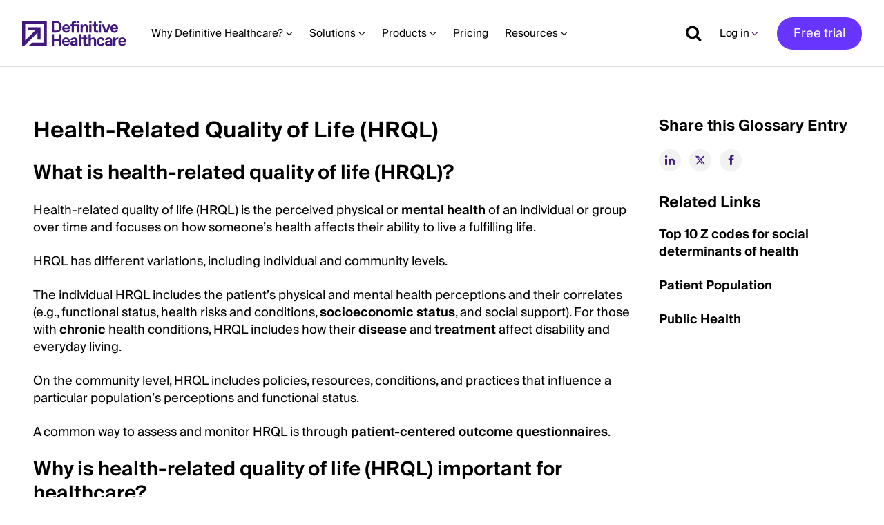

--- FILE ---
content_type: text/html; charset=UTF-8
request_url: https://www.definitivehc.com/resources/glossary/health-related-quality-life
body_size: 17614
content:
<!DOCTYPE html>
<!--[if IE 8 ]><html class="coh-ie8"  lang="en" dir="ltr" prefix="og: https://ogp.me/ns#"> <![endif]-->
<!--[if IE 9 ]><html class="coh-ie9"  lang="en" dir="ltr" prefix="og: https://ogp.me/ns#"> <![endif]-->
<!--[if (gt IE 9)|!(IE)]><!--> <html lang="en" dir="ltr" prefix="og: https://ogp.me/ns#"> <!--<![endif]-->
<head>
    <meta charset="utf-8" />
<script async src="https://www.googletagmanager.com/gtag/js?id=UA-26047519-1"></script>
<script>window.dataLayer = window.dataLayer || [];function gtag(){dataLayer.push(arguments)};gtag("js", new Date());gtag("set", "developer_id.dMDhkMT", true);gtag("config", "UA-26047519-1", {"groups":"default","anonymize_ip":true,"page_placeholder":"PLACEHOLDER_page_path"});</script>
<meta name="description" content="Health-related quality of life (HRQL) is the perceived physical or mental health of an individual or group &amp; focuses on how someone’s health affects their life." />
<link rel="canonical" href="https://www.definitivehc.com/resources/glossary/health-related-quality-life" />
<meta name="robots" content="index, follow" />
<meta property="og:site_name" content="Definitive Healthcare" />
<meta property="og:type" content="website" />
<meta property="og:url" content="https://www.definitivehc.com/resources/glossary/health-related-quality-life" />
<meta property="og:title" content="Health-Related Quality of Life (HRQL)" />
<meta property="og:description" content="Health-related quality of life (HRQL) is the perceived physical or mental health of an individual or group &amp; focuses on how someone’s health affects their life." />
<meta name="twitter:card" content="summary_large_image" />
<meta name="twitter:title" content="Health-Related Quality of Life (HRQL)" />
<meta name="twitter:description" content="Health-Related Quality of Life (HRQL)" />
<meta name="twitter:url" content="https://www.definitivehc.com/resources/glossary/health-related-quality-life" />
<meta name="Generator" content="Drupal 10 (https://www.drupal.org)" />
<meta name="MobileOptimized" content="width" />
<meta name="HandheldFriendly" content="true" />
<meta name="viewport" content="width=device-width, initial-scale=1.0" />
<script data-cfasync="false" type="text/javascript" id="vwoCode">window._vwo_code || (function () {
      var account_id=369101, 
      version=2.1,
      settings_tolerance=2000,
      hide_element='body',
      hide_element_style='opacity:0 !important;filter:alpha(opacity=0) !important;background:none !important',
      /* DO NOT EDIT BELOW THIS LINE */
      f=false,w=window,d=document,v=d.querySelector('#vwoCode'),cK='_vwo_'+account_id+'_settings',cc={};try{var c=JSON.parse(localStorage.getItem('_vwo_'+account_id+'_config'));cc=c&&typeof c==='object'?c:{}}catch(e){}var stT=cc.stT==='session'?w.sessionStorage:w.localStorage;code={use_existing_jquery:function(){return typeof use_existing_jquery!=='undefined'?use_existing_jquery:undefined},library_tolerance:function(){return typeof library_tolerance!=='undefined'?library_tolerance:undefined},settings_tolerance:function(){return cc.sT||settings_tolerance},hide_element_style:function(){return'{'+(cc.hES||hide_element_style)+'}'},hide_element:function(){if(performance.getEntriesByName('first-contentful-paint')[0]){return''}return typeof cc.hE==='string'?cc.hE:hide_element},getVersion:function(){return version},finish:function(e){if(!f){f=true;var t=d.getElementById('_vis_opt_path_hides');if(t)t.parentNode.removeChild(t);if(e)(new Image).src='https://dev.visualwebsiteoptimizer.com/ee.gif?a='+account_id+e}},finished:function(){return f},addScript:function(e){var t=d.createElement('script');t.type='text/javascript';if(e.src){t.src=e.src}else{t.text=e.text}d.getElementsByTagName('head')[0].appendChild(t)},load:function(e,t){var i=this.getSettings(),n=d.createElement('script'),r=this;t=t||{};if(i){n.textContent=i;d.getElementsByTagName('head')[0].appendChild(n);if(!w.VWO||VWO.caE){stT.removeItem(cK);r.load(e)}}else{var o=new XMLHttpRequest;o.open('GET',e,true);o.withCredentials=!t.dSC;o.responseType=t.responseType||'text';o.onload=function(){if(t.onloadCb){return t.onloadCb(o,e)}if(o.status===200){_vwo_code.addScript({text:o.responseText})}else{_vwo_code.finish('&e=loading_failure:'+e)}};o.onerror=function(){if(t.onerrorCb){return t.onerrorCb(e)}_vwo_code.finish('&e=loading_failure:'+e)};o.send()}},getSettings:function(){try{var e=stT.getItem(cK);if(!e){return}e=JSON.parse(e);if(Date.now()>e.e){stT.removeItem(cK);return}return e.s}catch(e){return}},init:function(){if(d.URL.indexOf('__vwo_disable__')>-1)return;var e=this.settings_tolerance();w._vwo_settings_timer=setTimeout(function(){_vwo_code.finish();stT.removeItem(cK)},e);var t;if(this.hide_element()!=='body'){t=d.createElement('style');var i=this.hide_element(),n=i?i+this.hide_element_style():'',r=d.getElementsByTagName('head')[0];t.setAttribute('id','_vis_opt_path_hides');v&&t.setAttribute('nonce',v.nonce);t.setAttribute('type','text/css');if(t.styleSheet)t.styleSheet.cssText=n;else t.appendChild(d.createTextNode(n));r.appendChild(t)}else{t=d.getElementsByTagName('head')[0];var n=d.createElement('div');n.style.cssText='z-index: 2147483647 !important;position: fixed !important;left: 0 !important;top: 0 !important;width: 100% !important;height: 100% !important;background: white !important;';n.setAttribute('id','_vis_opt_path_hides');n.classList.add('_vis_hide_layer');t.parentNode.insertBefore(n,t.nextSibling)}var o='https://dev.visualwebsiteoptimizer.com/j.php?a='+account_id+'&u='+encodeURIComponent(d.URL)+'&vn='+version;if(w.location.search.indexOf('_vwo_xhr')!==-1){this.addScript({src:o})}else{this.load(o+'&x=true')}}};w._vwo_code=code;code.init();})()</script>
<script type="application/ld+json">[
    {
        "@context": "https:\/\/schema.org",
        "@type": "WebPage",
        "name": "Definition of Health Related Quality of Life (HRQL)",
        "url": "https:\/\/www.definitivehc.com\/resources\/glossary\/health-related-quality-life",
        "description": "Health-related quality of life (HRQL) is the perceived physical or mental health of an individual or group &amp; focuses on how someone\u2019s health affects their life."
    },
    {
        "@context": "https:\/\/schema.org",
        "@type": [
            "DefinedTermSet",
            "Website"
        ],
        "@id": "https:\/\/www.definitivehc.com\/resources\/glossary",
        "name": "Definitive Healthcare Glossary"
    },
    {
        "@context": "https:\/\/schema.org",
        "@type": "DefinedTerm",
        "@id": "https:\/\/www.definitivehc.com\/resources\/glossary\/health-related-quality-life",
        "name": "health related quality life",
        "description": "Health-related quality of life (HRQL) is the perceived physical or mental health of an individual or group &amp; focuses on how someone\u2019s health affects their life.",
        "inDefinedTermSet": "https:\/\/www.definitivehc.com\/resources\/glossary"
    }
]</script>
<script src="https://cdn.cookielaw.org/scripttemplates/otSDKStub.js" type="text/javascript" charset="UTF-8" data-domain-script="cd2d0bc7-dbbb-4387-8eaf-94bfc593b7fd"></script>
<script type="text/javascript">
function OptanonWrapper() { }
</script>
<script type="text/javascript" src="https://cdn.bizible.com/scripts/bizible.js" async=""></script>
<script type="text/javascript" id="hs-script-loader" async="async" defer="defer" src="//js.hs-scripts.com/47315195.js"></script>
<script type="application/ld+json">{
    "@context": "https://schema.org",
    "@graph": [
        {
            "@type": "Organization",
            "@id": "https://www.definitivehc.com/#organization",
            "url": "https://www.definitivehc.com/",
            "sameAs": [
                "https://www.facebook.com/definitivehc/",
                "https://twitter.com/definitivehc",
                "https://www.instagram.com/dhc_people/",
                "https://www.youtube.com/channel/UC_E51uhkdLT0yAEN3HDyQhA",
                "https://www.linkedin.com/company/definitive-healthcare/"
            ],
            "name": "Definitive Healthcare",
            "logo": {
                "@type": "ImageObject",
                "representativeOfPage": "False",
                "url": "https://www.definitivehc.com/sites/default/files/images/DH_nav_logo.svg"
            }
        },
        {
            "@type": "WebPage",
            "@id": "https://www.definitivehc.com/resources/glossary/health-related-quality-life",
            "breadcrumb": {
                "@type": "BreadcrumbList",
                "itemListElement": [
                    {
                        "@type": "ListItem",
                        "position": 1,
                        "name": "Resources",
                        "item": "https://www.definitivehc.com/resources"
                    },
                    {
                        "@type": "ListItem",
                        "position": 2,
                        "name": "Glossary",
                        "item": "https://www.definitivehc.com/resources/glossary"
                    },
                    {
                        "@type": "ListItem",
                        "position": 3,
                        "name": "Health-Related Quality of Life (HRQL)",
                        "item": "https://www.definitivehc.com/resources/glossary/health-related-quality-life"
                    }
                ]
            },
            "inLanguage": "en-US"
        },
        {
            "@type": "WebSite",
            "@id": "https://www.definitivehc.com/#website",
            "name": "Definitive Healthcare",
            "url": "https://www.definitivehc.com/",
            "potentialAction": {
                "@type": "SearchAction",
                "target": {
                    "@type": "EntryPoint",
                    "urlTemplate": "https://www.definitivehc.com/search?term={search_term_string}"
                },
                "query-input": "required name=search_term_string"
            },
            "publisher": {
                "@type": "Organization",
                "name": "Definitive Healthcare",
                "url": "https://www.definitivehc.com/",
                "sameAs": [
                    "https://www.facebook.com/definitivehc/",
                    "https://twitter.com/definitivehc",
                    "https://www.instagram.com/dhc_people/",
                    "https://www.youtube.com/channel/UC_E51uhkdLT0yAEN3HDyQhA",
                    "https://www.linkedin.com/company/definitive-healthcare/"
                ],
                "logo": {
                    "@type": "ImageObject",
                    "representativeOfPage": "False",
                    "url": "https://www.definitivehc.com/sites/default/files/images/DH_nav_logo.svg"
                }
            }
        }
    ]
}</script>
<link rel="icon" href="/sites/default/files/400-Logomark-HighLight-Purple.svg" type="image/svg+xml" />
<script src="/sites/default/files/google_tag/googletag/google_tag.script.js?t7q12d" defer></script>

    <title>Health-Related Quality of Life (HRQL) | Definitive Healthcare</title>
    <link rel="stylesheet" media="all" href="/sites/default/files/css/css_Jt8-2kqqGagqBZpu-OVZzsmNHBt-9tLlumbLrsTtgfA.css?delta=0&amp;language=en&amp;theme=definitivehc&amp;include=eJyFj0sOwyAMRC9EypEQMQ5YJTjCTlJuX_qLukjV3Xje2BoDJxTiYoHToAlnNPBlOczdKuo8ANfQXad-FAdc1FPBep7-g0NdF59d1-t5gGYffxTJVK7nZG9Ce4sHdM93bMw8-jyItr4aTcCJCiltmODDeMNaKaDBmz7u21fBy3s00kRxtqMXNNoWjpWmZg91B359gIc" />
<link rel="stylesheet" media="all" href="/sites/default/files/css/css_sqnSKCU2V1YSu3_Nw3flqR1LO0Y41BR0b88-IPMFX-o.css?delta=1&amp;language=en&amp;theme=definitivehc&amp;include=eJyFj0sOwyAMRC9EypEQMQ5YJTjCTlJuX_qLukjV3Xje2BoDJxTiYoHToAlnNPBlOczdKuo8ANfQXad-FAdc1FPBep7-g0NdF59d1-t5gGYffxTJVK7nZG9Ce4sHdM93bMw8-jyItr4aTcCJCiltmODDeMNaKaDBmz7u21fBy3s00kRxtqMXNNoWjpWmZg91B359gIc" />

    
    <style>.ssa-instance-119def7682a719934845255b94b7e4f8.coh-ce-cpt_divider-878a9e45 {    height: 1px;    margin-top: 0px;    margin-bottom: 0px;    background-color: rgba(221, 221, 221, 1);}</style>
<style>.ssa-instance-1426fa7c4a960e149fab8db2f51cd0b5.coh-ce-cpt_2_column_layout-228dfee8 {  background-position: center;  background-size: cover;  background-repeat: no-repeat;  background-attachment: scroll;}@media (max-width: 1110px) {  .ssa-instance-1426fa7c4a960e149fab8db2f51cd0b5.coh-ce-cpt_2_column_layout-228dfee8 {    background-position: center;    background-size: cover;    background-repeat: no-repeat;    background-attachment: scroll;  }}@media (max-width: 767px) {  .ssa-instance-1426fa7c4a960e149fab8db2f51cd0b5.coh-ce-cpt_2_column_layout-228dfee8 {    background-position: center top;    background-size: cover;    background-repeat: no-repeat;    background-attachment: scroll;  }}.ssa-instance-1426fa7c4a960e149fab8db2f51cd0b5.coh-ce-cpt_2_column_layout-14e5c593 {    -webkit-box-pack: space-between;    -webkit-justify-content: space-between;        -ms-flex-pack: space-between;            justify-content: space-between;    min-height: auto;}@media (max-width: 1399px) {  .ssa-instance-1426fa7c4a960e149fab8db2f51cd0b5.coh-ce-cpt_2_column_layout-14e5c593 {  }}@media (max-width: 1110px) {  .ssa-instance-1426fa7c4a960e149fab8db2f51cd0b5.coh-ce-cpt_2_column_layout-14e5c593 {      min-height: auto;  }}@media (max-width: 767px) {  .ssa-instance-1426fa7c4a960e149fab8db2f51cd0b5.coh-ce-cpt_2_column_layout-14e5c593 {      min-height: auto;  }}.ssa-instance-1426fa7c4a960e149fab8db2f51cd0b5.coh-ce-cpt_2_column_layout-89bbf848 {  -webkit-box-ordinal-group: NaN;    -webkit-order: 0;        -ms-flex-order: 0;            order: 0;  -webkit-box-orient: vertical;  -webkit-box-direction: normal;  -webkit-flex-direction: column;      -ms-flex-direction: column;          flex-direction: column;    -webkit-box-pack: flex-start;    -webkit-justify-content: flex-start;        -ms-flex-pack: flex-start;            justify-content: flex-start;  display: -webkit-box;  display: -webkit-flex;  display: -ms-flexbox;  display: flex;}@media (max-width: 1399px) {  .ssa-instance-1426fa7c4a960e149fab8db2f51cd0b5.coh-ce-cpt_2_column_layout-89bbf848 {    -webkit-box-ordinal-group: NaN;  }}@media (max-width: 1110px) {  .ssa-instance-1426fa7c4a960e149fab8db2f51cd0b5.coh-ce-cpt_2_column_layout-89bbf848 {    -webkit-box-ordinal-group: NaN;      -webkit-order: 0;          -ms-flex-order: 0;              order: 0;      -webkit-box-pack: flex-start;      -webkit-justify-content: flex-start;          -ms-flex-pack: flex-start;              justify-content: flex-start;  }}@media (max-width: 767px) {  .ssa-instance-1426fa7c4a960e149fab8db2f51cd0b5.coh-ce-cpt_2_column_layout-89bbf848 {    -webkit-box-ordinal-group: NaN;      -webkit-order: 0;          -ms-flex-order: 0;              order: 0;      -webkit-box-pack: flex-start;      -webkit-justify-content: flex-start;          -ms-flex-pack: flex-start;              justify-content: flex-start;  }}.ssa-instance-1426fa7c4a960e149fab8db2f51cd0b5.coh-ce-cpt_2_column_layout-5f9e530d {  -webkit-box-ordinal-group: NaN;    -webkit-order: 1;        -ms-flex-order: 1;            order: 1;  -webkit-box-orient: vertical;  -webkit-box-direction: normal;  -webkit-flex-direction: column;      -ms-flex-direction: column;          flex-direction: column;    -webkit-box-pack: flex-start;    -webkit-justify-content: flex-start;        -ms-flex-pack: flex-start;            justify-content: flex-start;  display: -webkit-box;  display: -webkit-flex;  display: -ms-flexbox;  display: flex;}@media (max-width: 1399px) {  .ssa-instance-1426fa7c4a960e149fab8db2f51cd0b5.coh-ce-cpt_2_column_layout-5f9e530d {    -webkit-box-ordinal-group: NaN;  }}@media (max-width: 1110px) {  .ssa-instance-1426fa7c4a960e149fab8db2f51cd0b5.coh-ce-cpt_2_column_layout-5f9e530d {    -webkit-box-ordinal-group: NaN;      -webkit-order: 1;          -ms-flex-order: 1;              order: 1;      -webkit-box-pack: flex-start;      -webkit-justify-content: flex-start;          -ms-flex-pack: flex-start;              justify-content: flex-start;  }}@media (max-width: 767px) {  .ssa-instance-1426fa7c4a960e149fab8db2f51cd0b5.coh-ce-cpt_2_column_layout-5f9e530d {    -webkit-box-ordinal-group: NaN;      -webkit-order: 1;          -ms-flex-order: 1;              order: 1;      -webkit-box-pack: flex-start;      -webkit-justify-content: flex-start;          -ms-flex-pack: flex-start;              justify-content: flex-start;  }}</style>
<style>.ssa-instance-57a5aa90e90dfee790cfb01f9a78d5f7.coh-ce-cpt_social_links_card-86ff4f8a {    background-color: rgba(0, 0, 0, 0);  display: -webkit-box;  display: -webkit-flex;  display: -ms-flexbox;  display: flex;    -webkit-box-flex: 0;    -webkit-flex-grow: 0;        -ms-flex-positive: 0;            flex-grow: 0;  -webkit-box-orient: vertical;  -webkit-box-direction: normal;  -webkit-flex-direction: column;      -ms-flex-direction: column;          flex-direction: column;}.border.ssa-instance-57a5aa90e90dfee790cfb01f9a78d5f7.coh-ce-cpt_social_links_card-86ff4f8a {  border-width: 0.0625rem;  border-style: solid;}.color-icons.ssa-instance-57a5aa90e90dfee790cfb01f9a78d5f7.coh-ce-cpt_social_links_card-86ff4f8a a {  background-color: rgb(65, 25, 125);}.color-icons.ssa-instance-57a5aa90e90dfee790cfb01f9a78d5f7.coh-ce-cpt_social_links_card-86ff4f8a a:hover {  background-color: rgb(103, 53, 255);}.dark-icons.ssa-instance-57a5aa90e90dfee790cfb01f9a78d5f7.coh-ce-cpt_social_links_card-86ff4f8a a {  background-color: rgb(0, 0, 0);}.dark-icons.ssa-instance-57a5aa90e90dfee790cfb01f9a78d5f7.coh-ce-cpt_social_links_card-86ff4f8a a:hover {  background-color: rgb(72, 72, 72);}.light-icons.ssa-instance-57a5aa90e90dfee790cfb01f9a78d5f7.coh-ce-cpt_social_links_card-86ff4f8a a {  background-color: rgb(242, 242, 242);}.light-icons.ssa-instance-57a5aa90e90dfee790cfb01f9a78d5f7.coh-ce-cpt_social_links_card-86ff4f8a a:before {  color: rgb(65, 25, 125);}.light-icons.ssa-instance-57a5aa90e90dfee790cfb01f9a78d5f7.coh-ce-cpt_social_links_card-86ff4f8a a:hover {  background-color: rgb(219, 219, 220);}.light-icons.ssa-instance-57a5aa90e90dfee790cfb01f9a78d5f7.coh-ce-cpt_social_links_card-86ff4f8a a:hover:before {  color: rgb(65, 25, 125);}.purple-icons.ssa-instance-57a5aa90e90dfee790cfb01f9a78d5f7.coh-ce-cpt_social_links_card-86ff4f8a a {  background-color: rgba(0, 0, 0, 0);}.purple-icons.ssa-instance-57a5aa90e90dfee790cfb01f9a78d5f7.coh-ce-cpt_social_links_card-86ff4f8a a:before {  color: rgb(43, 15, 79);}</style>
<style>.ssa-instance-7268e1d0fe747024032007f5115a4cea.coh-ce-cpt_text-6773d17b {    -webkit-box-flex: 0;    -webkit-flex-grow: 0;        -ms-flex-positive: 0;            flex-grow: 0;}.border.ssa-instance-7268e1d0fe747024032007f5115a4cea.coh-ce-cpt_text-6773d17b {  border-width: 0.0625rem;  border-style: solid;}</style>
<style>.ssa-instance-78dd7c50e718c3d4c3f9909711c54ceb.coh-ce-cpt_text-6773d17b {    -webkit-box-flex: 0;    -webkit-flex-grow: 0;        -ms-flex-positive: 0;            flex-grow: 0;}.border.ssa-instance-78dd7c50e718c3d4c3f9909711c54ceb.coh-ce-cpt_text-6773d17b {  border-width: 0.0625rem;  border-style: solid;}</style>
<style>.ssa-instance-1cb1f4d35a2a407eef1afb01de46d01e.coh-ce-cpt_text-6773d17b {    -webkit-box-flex: 0;    -webkit-flex-grow: 0;        -ms-flex-positive: 0;            flex-grow: 0;}.border.ssa-instance-1cb1f4d35a2a407eef1afb01de46d01e.coh-ce-cpt_text-6773d17b {  border-width: 0.0625rem;  border-style: solid;}</style>
<style>.ssa-instance-68603e6bd001ecd1860be36f5e5052a4.coh-ce-cpt_text-6773d17b {    -webkit-box-flex: 0;    -webkit-flex-grow: 0;        -ms-flex-positive: 0;            flex-grow: 0;}.border.ssa-instance-68603e6bd001ecd1860be36f5e5052a4.coh-ce-cpt_text-6773d17b {  border-width: 0.0625rem;  border-style: solid;}</style>
<style>.ssa-instance-5e38f0021d662194d2bb17a4aa15cf81.coh-ce-cpt_text-6773d17b {    -webkit-box-flex: 0;    -webkit-flex-grow: 0;        -ms-flex-positive: 0;            flex-grow: 0;}.border.ssa-instance-5e38f0021d662194d2bb17a4aa15cf81.coh-ce-cpt_text-6773d17b {  border-width: 0.0625rem;  border-style: solid;}</style>
<style>.ssa-instance-e23ff802d1072c298840208c3979361d.coh-ce-cpt_text-6773d17b {    -webkit-box-flex: 0;    -webkit-flex-grow: 0;        -ms-flex-positive: 0;            flex-grow: 0;}.border.ssa-instance-e23ff802d1072c298840208c3979361d.coh-ce-cpt_text-6773d17b {  border-width: 0.0625rem;  border-style: solid;}</style>
<style>.ssa-instance-b77bf4167b928bebd2986a4d41781432.coh-ce-cpt_text-6773d17b {    -webkit-box-flex: 0;    -webkit-flex-grow: 0;        -ms-flex-positive: 0;            flex-grow: 0;}.border.ssa-instance-b77bf4167b928bebd2986a4d41781432.coh-ce-cpt_text-6773d17b {  border-width: 0.0625rem;  border-style: solid;}</style>
<style>.ssa-instance-a063fdb8db8504dfb5855fe4023f6e32.coh-ce-cpt_text-6773d17b {    -webkit-box-flex: 0;    -webkit-flex-grow: 0;        -ms-flex-positive: 0;            flex-grow: 0;}.border.ssa-instance-a063fdb8db8504dfb5855fe4023f6e32.coh-ce-cpt_text-6773d17b {  border-width: 0.0625rem;  border-style: solid;}</style>
<style>.ssa-instance-d8a95a5187f67021fbf297a0f083c959.coh-ce-cpt_text-6773d17b {    -webkit-box-flex: 0;    -webkit-flex-grow: 0;        -ms-flex-positive: 0;            flex-grow: 0;}.border.ssa-instance-d8a95a5187f67021fbf297a0f083c959.coh-ce-cpt_text-6773d17b {  border-width: 0.0625rem;  border-style: solid;}</style>
<style>.ssa-instance-f9beb473ef7b148f130920ded1c19f0c.coh-ce-cpt_text-6773d17b {    -webkit-box-flex: 0;    -webkit-flex-grow: 0;        -ms-flex-positive: 0;            flex-grow: 0;}.border.ssa-instance-f9beb473ef7b148f130920ded1c19f0c.coh-ce-cpt_text-6773d17b {  border-width: 0.0625rem;  border-style: solid;}</style>
<style>.ssa-instance-63ea3aa42425ed2cb476ec6ee4f47525.coh-ce-cpt_text-6773d17b {    -webkit-box-flex: 0;    -webkit-flex-grow: 0;        -ms-flex-positive: 0;            flex-grow: 0;}.border.ssa-instance-63ea3aa42425ed2cb476ec6ee4f47525.coh-ce-cpt_text-6773d17b {  border-width: 0.0625rem;  border-style: solid;}</style>
<style>.ssa-instance-877ce67591c11cb1968bab1e486c0d77.coh-ce-cpt_text-6773d17b {    -webkit-box-flex: 0;    -webkit-flex-grow: 0;        -ms-flex-positive: 0;            flex-grow: 0;}.border.ssa-instance-877ce67591c11cb1968bab1e486c0d77.coh-ce-cpt_text-6773d17b {  border-width: 0.0625rem;  border-style: solid;}</style>
<style>.ssa-instance-11b14fdc8bcab6cc691fae28f654638e.coh-ce-cpt_text-6773d17b {    -webkit-box-flex: 0;    -webkit-flex-grow: 0;        -ms-flex-positive: 0;            flex-grow: 0;}.border.ssa-instance-11b14fdc8bcab6cc691fae28f654638e.coh-ce-cpt_text-6773d17b {  border-width: 0.0625rem;  border-style: solid;}</style>
<style>.ssa-instance-84ed0618bc3a8bb2337d478626c7bb80.coh-ce-cpt_text-6773d17b {    -webkit-box-flex: 0;    -webkit-flex-grow: 0;        -ms-flex-positive: 0;            flex-grow: 0;}.border.ssa-instance-84ed0618bc3a8bb2337d478626c7bb80.coh-ce-cpt_text-6773d17b {  border-width: 0.0625rem;  border-style: solid;}</style>
<style>.ssa-instance-ea193e321b9f4606ac04aa7cfd5b6434.coh-ce-cpt_text-6773d17b {    -webkit-box-flex: 0;    -webkit-flex-grow: 0;        -ms-flex-positive: 0;            flex-grow: 0;}.border.ssa-instance-ea193e321b9f4606ac04aa7cfd5b6434.coh-ce-cpt_text-6773d17b {  border-width: 0.0625rem;  border-style: solid;}</style>
<style>.ssa-instance-84181158290406a296b1859a7b10b2d1.coh-ce-cpt_text-6773d17b {    -webkit-box-flex: 0;    -webkit-flex-grow: 0;        -ms-flex-positive: 0;            flex-grow: 0;}.border.ssa-instance-84181158290406a296b1859a7b10b2d1.coh-ce-cpt_text-6773d17b {  border-width: 0.0625rem;  border-style: solid;}</style>
<style>.ssa-instance-7d48320fb1e1243d030aa1b7adcb84b4.coh-ce-cpt_text-6773d17b {    -webkit-box-flex: 0;    -webkit-flex-grow: 0;        -ms-flex-positive: 0;            flex-grow: 0;}.border.ssa-instance-7d48320fb1e1243d030aa1b7adcb84b4.coh-ce-cpt_text-6773d17b {  border-width: 0.0625rem;  border-style: solid;}</style>
<style>.ssa-instance-b98798e3f9581f22843ba3535c1d7e10.coh-ce-cpt_text-6773d17b {    -webkit-box-flex: 0;    -webkit-flex-grow: 0;        -ms-flex-positive: 0;            flex-grow: 0;}.border.ssa-instance-b98798e3f9581f22843ba3535c1d7e10.coh-ce-cpt_text-6773d17b {  border-width: 0.0625rem;  border-style: solid;}</style>
<style>.ssa-instance-04eee67953cbacfdda76d688c296f8d4.coh-ce-cpt_text-6773d17b {    -webkit-box-flex: 0;    -webkit-flex-grow: 0;        -ms-flex-positive: 0;            flex-grow: 0;}.border.ssa-instance-04eee67953cbacfdda76d688c296f8d4.coh-ce-cpt_text-6773d17b {  border-width: 0.0625rem;  border-style: solid;}</style>
<style>.ssa-instance-993e416bef25ca6a6f8f4b547d2fb48a.coh-ce-cpt_text-6773d17b {    -webkit-box-flex: 0;    -webkit-flex-grow: 0;        -ms-flex-positive: 0;            flex-grow: 0;}.border.ssa-instance-993e416bef25ca6a6f8f4b547d2fb48a.coh-ce-cpt_text-6773d17b {  border-width: 0.0625rem;  border-style: solid;}</style>
<style>.ssa-instance-ebf21b4f21cc77f894fed3b152c4a522.coh-ce-cpt_text-6773d17b {    -webkit-box-flex: 0;    -webkit-flex-grow: 0;        -ms-flex-positive: 0;            flex-grow: 0;}.border.ssa-instance-ebf21b4f21cc77f894fed3b152c4a522.coh-ce-cpt_text-6773d17b {  border-width: 0.0625rem;  border-style: solid;}</style>
<style>.ssa-instance-b2f2f2af02afbfbb6058d58051fe6d4c.coh-ce-cpt_text-6773d17b {    -webkit-box-flex: 0;    -webkit-flex-grow: 0;        -ms-flex-positive: 0;            flex-grow: 0;}.border.ssa-instance-b2f2f2af02afbfbb6058d58051fe6d4c.coh-ce-cpt_text-6773d17b {  border-width: 0.0625rem;  border-style: solid;}</style>
<style>.ssa-instance-51d86c1a5452e97e4ebc0080127c0a4c.coh-ce-cpt_text-6773d17b {    -webkit-box-flex: 0;    -webkit-flex-grow: 0;        -ms-flex-positive: 0;            flex-grow: 0;}.border.ssa-instance-51d86c1a5452e97e4ebc0080127c0a4c.coh-ce-cpt_text-6773d17b {  border-width: 0.0625rem;  border-style: solid;}</style>
<style>.ssa-instance-b25929f1d08aa828f0f376f7c868e60e.coh-ce-cpt_text-6773d17b {    -webkit-box-flex: 0;    -webkit-flex-grow: 0;        -ms-flex-positive: 0;            flex-grow: 0;}.border.ssa-instance-b25929f1d08aa828f0f376f7c868e60e.coh-ce-cpt_text-6773d17b {  border-width: 0.0625rem;  border-style: solid;}</style>
<style>.ssa-instance-0fc883a9894f1aa77814eb5e535d3b56.coh-ce-cpt_text-6773d17b {    -webkit-box-flex: 0;    -webkit-flex-grow: 0;        -ms-flex-positive: 0;            flex-grow: 0;}.border.ssa-instance-0fc883a9894f1aa77814eb5e535d3b56.coh-ce-cpt_text-6773d17b {  border-width: 0.0625rem;  border-style: solid;}</style>
<style>.ssa-instance-e4e377222f553ee0b41e75a87f06b647.coh-ce-cpt_text-6773d17b {    -webkit-box-flex: 0;    -webkit-flex-grow: 0;        -ms-flex-positive: 0;            flex-grow: 0;}.border.ssa-instance-e4e377222f553ee0b41e75a87f06b647.coh-ce-cpt_text-6773d17b {  border-width: 0.0625rem;  border-style: solid;}</style>
<style>.ssa-instance-38aa260a0b4854386dc5847121053523.coh-ce-cpt_text-6773d17b {    -webkit-box-flex: 0;    -webkit-flex-grow: 0;        -ms-flex-positive: 0;            flex-grow: 0;}.border.ssa-instance-38aa260a0b4854386dc5847121053523.coh-ce-cpt_text-6773d17b {  border-width: 0.0625rem;  border-style: solid;}</style>
<style>.ssa-instance-4aac01e9ec1ba52bac181083c2445ace.coh-ce-cpt_text-6773d17b {    -webkit-box-flex: 0;    -webkit-flex-grow: 0;        -ms-flex-positive: 0;            flex-grow: 0;}.border.ssa-instance-4aac01e9ec1ba52bac181083c2445ace.coh-ce-cpt_text-6773d17b {  border-width: 0.0625rem;  border-style: solid;}</style>
<style>.ssa-instance-6181453a01811ad0294a87678cbfc4f8.coh-ce-cpt_text-6773d17b {    -webkit-box-flex: 0;    -webkit-flex-grow: 0;        -ms-flex-positive: 0;            flex-grow: 0;}.border.ssa-instance-6181453a01811ad0294a87678cbfc4f8.coh-ce-cpt_text-6773d17b {  border-width: 0.0625rem;  border-style: solid;}</style>
<style>.ssa-instance-4924020a04711802f33e8389bb0d7090.coh-ce-cpt_text-6773d17b {    -webkit-box-flex: 0;    -webkit-flex-grow: 0;        -ms-flex-positive: 0;            flex-grow: 0;}.border.ssa-instance-4924020a04711802f33e8389bb0d7090.coh-ce-cpt_text-6773d17b {  border-width: 0.0625rem;  border-style: solid;}</style>
<style>.ssa-instance-55a4cddc45a8f3df024623ac1a433644.coh-ce-cpt_text-6773d17b {    -webkit-box-flex: 0;    -webkit-flex-grow: 0;        -ms-flex-positive: 0;            flex-grow: 0;}.border.ssa-instance-55a4cddc45a8f3df024623ac1a433644.coh-ce-cpt_text-6773d17b {  border-width: 0.0625rem;  border-style: solid;}</style>
<style>.ssa-instance-30a370ce5540e124721f7d2410e1e2c2.coh-ce-cpt_text-6773d17b {    -webkit-box-flex: 0;    -webkit-flex-grow: 0;        -ms-flex-positive: 0;            flex-grow: 0;}.border.ssa-instance-30a370ce5540e124721f7d2410e1e2c2.coh-ce-cpt_text-6773d17b {  border-width: 0.0625rem;  border-style: solid;}</style>
<style>.ssa-instance-6e383e63f474ff1eda4ba5b4161c529b.coh-ce-cpt_text-6773d17b {    -webkit-box-flex: 0;    -webkit-flex-grow: 0;        -ms-flex-positive: 0;            flex-grow: 0;}.border.ssa-instance-6e383e63f474ff1eda4ba5b4161c529b.coh-ce-cpt_text-6773d17b {  border-width: 0.0625rem;  border-style: solid;}</style>
</head>
<body class="path-node page-node-type-glossary">
<a href="#main-content" class="visually-hidden focusable skip-link">
    Skip to main content
</a>
<noscript><iframe src="https://www.googletagmanager.com/ns.html?id=GTM-PS3KRK" height="0" width="0" style="display:none;visibility:hidden"></iframe></noscript>
  <div class="dialog-off-canvas-main-canvas" data-off-canvas-main-canvas>
                               
<div class="ssa-component coh-component ssa-component-instance-2deda0ba-35c6-4be9-a864-fea3e44be036 coh-component-instance-2deda0ba-35c6-4be9-a864-fea3e44be036" data-element="dh_rawhtml_element">
  <style> span.coh-link.js-coh-menu-item-link { min-width: 59px !important; } a.coh-style-link-button-color { min-width: 109px !important; } .toolbar .toolbar-icon.toolbar-handle::before { background-image: none !important; } @media (min-width: 1111px) { div.coh-style-search-block { top: 3.3rem; } div.coh-style-search-block { right: 285px !important; top: -2.3125rem !important; } div.coh-style-search-block.coh-ce-cpt_site_header-10312ee9 { top: -2.3125rem !important; } } @media (max-width: 1110px) { div.coh-style-search-block { top: 3.3rem; height: 1.875rem; line-height: 1.5rem; padding: .2rem; width: 80%; left: 3.9rem; } form#views-exposed-form-acquia-search-page .form-text { height: 1.8rem; } } span.xxl-black { color:#111; font-size:32px; } span.xl-black { color:#111; font-size:28px; } span.l-black { color:#111; font-size:24px; } span.m-black { color:#111; font-size:22px; } span.s-black { color:#111; font-size:18px; } span.xs-black { color:#111; font-size:14px; } span.xxs-black { color:#111; font-size:10px; } </style>
</div>
  <header class="coh-container ssa-component coh-component ssa-component-instance-2deda0ba-35c6-4be9-a864-fea3e44be036 coh-component-instance-2deda0ba-35c6-4be9-a864-fea3e44be036 site-header coh-style-header-light-theme header-position--fixed menu-position-desktop--center menu-column-count-desktop-3 coh-style-focusable-content coh-ce-cpt_site_header-c70de9e" >  <div class="coh-container coh-ce-cpt_site_header-4dc928ec" >  <div class="coh-container coh-ce-cpt_site_header-259517cb" >  <a href="/" class="coh-link coh-ce-cpt_site_header-bec3e1ee" target="_self" >  <img class="coh-image coh-ce-cpt_site_header-4a9f70ba coh-image-responsive-xl" width="151" height="37" src="/sites/default/files/logo/DFHC-logo-k.svg" alt="Definitive Healthcare" /> </a> </div>  <div class="coh-container main-menu-wrapper coh-ce-cpt_site_header-f2bb8949" >  <div class="coh-container coh-ce-cpt_site_header-da0d809a" >  <nav class="coh-container main-menu coh-ce-cpt_site_header-acf37190" >  <div class="coh-container coh-ce-cpt_site_header-d78326c6" >  <button class="coh-button search-toggle-button coh-ce-cpt_site_header-69cfd253 coh-interaction" data-interaction-modifiers="[{&quot;modifierType&quot;:&quot;toggle-modifier-accessible-collapsed&quot;,&quot;interactionScope&quot;:&quot;component&quot;,&quot;modifierName&quot;:&quot;search-active&quot;,&quot;interactionTarget&quot;:&quot;.search-toggle-button&quot;}]" aria-haspopup="true" aria-expanded="false" aria-label="Show search mobile" data-coh-settings='{ "xl":{"buttonAnimation":[{"animationType":"blind","animationScope":"component","animationDirection":"up","animationEasing":"easeInOutCubic","animationDuration":200,"animationTarget":".search-wrapper"}]} }' type="button"> </button>  <div class="coh-container search-wrapper coh-ce-cpt_site_header-f7fc4a4" >  <div class="coh-container coh-container-boxed" >  <div class="coh-block coh-style-search-block"> <div class="views-exposed-form settings-tray-editable" data-drupal-selector="views-exposed-form-acquia-search-page" id="block-exposedformacquia-searchpage" data-drupal-settingstray="editable">
  
    
      <form action="/search" method="get" id="views-exposed-form-acquia-search-page" accept-charset="UTF-8">
  <div class="js-form-item form-item js-form-type-textfield form-type-textfield js-form-item-search form-item-search">
      <label for="edit-search">Search</label>
        <input data-drupal-selector="edit-search" type="text" id="edit-search" name="search" value="" size="30" maxlength="128" class="form-text" />

        </div>
<div data-drupal-selector="edit-actions" class="form-actions js-form-wrapper form-wrapper" id="edit-actions"><input data-drupal-selector="edit-submit-acquia-search" type="submit" id="edit-submit-acquia-search" value="Search" class="button js-form-submit form-submit" />
</div>


</form>

  </div>
 </div> </div> </div> </div>           <ul class="coh-menu-list-container coh-unordered-list primary-nav-menu menu-level-1 coh-ce-6ed82b86"><li class="coh-menu-list-item coh-ce-cfeba3d3 js-coh-menu-item has-children" data-coh-settings='{"xl":"hidden"}' >      <span    data-coh-settings='{ "xl":{"link_interaction":"toggle-on-hover","animationType":"fade","animationEasing":"easeInOutCubic","animationTarget":".menu-level-2-wrapper","animationDuration":300},"sm":{"link_interaction":"toggle-on-click","animationType":"blind","animationDirection":"up","animationEasing":"easeInOutCubic","animationTarget":".menu-level-2-wrapper","animationDuration":300} }' class="coh-link coh-ce-7603bfd js-coh-menu-item-link" >Why Definitive Healthcare?</span>  <div class="coh-container menu-level-2-wrapper Main navigation coh-style-defhc-menu-level-2-wrapper coh-style-defhc-menu-level-2-wrapper-261 coh-ce-3e784c59 coh-container-boxed" >  <div class="coh-container coh-style-padding-left-remove coh-ce-28962f51 coh-container-boxed" >   <ul class="coh-menu-list-container coh-unordered-list menu-level-2 coh-ce-41faece7"><li class="coh-menu-list-item  coh-ce-e61bc1dc js-coh-menu-item has-children" data-coh-settings='{"xl":"hidden"}' >     <span    data-coh-settings='{ "xl":{"link_interaction":"toggle-on-hover","animationType":"none"} }' class="coh-link coh-ce-5d9b5c92 js-coh-menu-item-link" >Overview</span>  <div class="coh-container" >   <ul class="coh-menu-list-container coh-unordered-list menu-level-3 coh-ce-7666841d"><li class="coh-menu-list-item coh-ce-d344be45 js-coh-menu-item" data-coh-settings='{"xl":"hidden"}' >   <a href="/about"   data-coh-settings='{ "xl":{"link_interaction":"toggle-on-hover","animationType":"none"} }' class="coh-link coh-style-arrow-link-navbar coh-ce-15c8ccca js-coh-menu-item-link"  title="Helping you improve healthcare">About Us</a>                   <div class="coh-wysiwyg ssa-component coh-component ssa-component-instance-ff6c0cc1-d48a-46b6-bef8-98d5eec123e7 coh-component-instance-ff6c0cc1-d48a-46b6-bef8-98d5eec123e7  coh-style-text-color-light-background         ssa-instance-6e383e63f474ff1eda4ba5b4161c529b coh-ce-cpt_text-6773d17b"  >    <p>Helping you improve&nbsp;healthcare</p> </div>  
</li><li class="coh-menu-list-item coh-ce-d344be45 js-coh-menu-item" data-coh-settings='{"xl":"hidden"}' >   <a href="/case-studies"   data-coh-settings='{ "xl":{"link_interaction":"toggle-on-hover","animationType":"none"} }' class="coh-link coh-style-arrow-link-navbar coh-ce-15c8ccca js-coh-menu-item-link"  title="Explore real client success stories">Case Studies</a>                   <div class="coh-wysiwyg ssa-component coh-component ssa-component-instance-ff6c0cc1-d48a-46b6-bef8-98d5eec123e7 coh-component-instance-ff6c0cc1-d48a-46b6-bef8-98d5eec123e7  coh-style-text-color-light-background         ssa-instance-7268e1d0fe747024032007f5115a4cea coh-ce-cpt_text-6773d17b"  >    <p>Explore real client success&nbsp;stories</p> </div>  
</li><li class="coh-menu-list-item coh-ce-d344be45 js-coh-menu-item" data-coh-settings='{"xl":"hidden"}' >   <a href="/about/careers"   data-coh-settings='{ "xl":{"link_interaction":"toggle-on-hover","animationType":"none"} }' class="coh-link coh-style-arrow-link-navbar coh-ce-15c8ccca js-coh-menu-item-link "  title="We’re hiring – come join our team!">Careers</a>                   <div class="coh-wysiwyg ssa-component coh-component ssa-component-instance-ff6c0cc1-d48a-46b6-bef8-98d5eec123e7 coh-component-instance-ff6c0cc1-d48a-46b6-bef8-98d5eec123e7  coh-style-text-color-light-background         ssa-instance-30a370ce5540e124721f7d2410e1e2c2 coh-ce-cpt_text-6773d17b"  >    <p>We’re hiring – come join&nbsp;our team!</p> </div>  
</li></ul>   </div></li><li class="coh-menu-list-item  coh-ce-e61bc1dc js-coh-menu-item has-children" data-coh-settings='{"xl":"hidden"}' >     <span    data-coh-settings='{ "xl":{"link_interaction":"toggle-on-hover","animationType":"none"} }' class="coh-link coh-ce-5d9b5c92 js-coh-menu-item-link" >Data &amp; Technology</span>  <div class="coh-container" >   <ul class="coh-menu-list-container coh-unordered-list menu-level-3 coh-ce-7666841d"><li class="coh-menu-list-item coh-ce-d344be45 js-coh-menu-item" data-coh-settings='{"xl":"hidden"}' >   <a href="/why-definitive-healthcare/data-technology/atlas-dataset"   data-coh-settings='{ "xl":{"link_interaction":"toggle-on-hover","animationType":"none"} }' class="coh-link coh-style-arrow-link-navbar coh-ce-15c8ccca js-coh-menu-item-link"  title="Adding clarity to the complex">Atlas Dataset</a>                   <div class="coh-wysiwyg ssa-component coh-component ssa-component-instance-ff6c0cc1-d48a-46b6-bef8-98d5eec123e7 coh-component-instance-ff6c0cc1-d48a-46b6-bef8-98d5eec123e7  coh-style-text-color-light-background         ssa-instance-55a4cddc45a8f3df024623ac1a433644 coh-ce-cpt_text-6773d17b"  >    <p>Adding clarity to the&nbsp;complex</p> </div>  
</li><li class="coh-menu-list-item coh-ce-d344be45 js-coh-menu-item" data-coh-settings='{"xl":"hidden"}' >   <a href="/definitive-id"   data-coh-settings='{ "xl":{"link_interaction":"toggle-on-hover","animationType":"none"} }' class="coh-link coh-style-arrow-link-navbar coh-ce-15c8ccca js-coh-menu-item-link"  title="A unique ID for every player">Definitive ID</a>                   <div class="coh-wysiwyg ssa-component coh-component ssa-component-instance-ff6c0cc1-d48a-46b6-bef8-98d5eec123e7 coh-component-instance-ff6c0cc1-d48a-46b6-bef8-98d5eec123e7  coh-style-text-color-light-background         ssa-instance-4924020a04711802f33e8389bb0d7090 coh-ce-cpt_text-6773d17b"  >    <p>A unique ID for every&nbsp;player</p> </div>  
</li></ul>   </div></li><li class="coh-menu-list-item  coh-ce-e61bc1dc js-coh-menu-item has-children" data-coh-settings='{"xl":"hidden"}' >     <span    data-coh-settings='{ "xl":{"link_interaction":"toggle-on-hover","animationType":"none"} }' class="coh-link coh-ce-5d9b5c92 js-coh-menu-item-link" >Services</span>  <div class="coh-container" >   <ul class="coh-menu-list-container coh-unordered-list menu-level-3 coh-ce-7666841d"><li class="coh-menu-list-item coh-ce-d344be45 js-coh-menu-item" data-coh-settings='{"xl":"hidden"}' >   <a href="/why-definitive-healthcare/services/data-management-integrations"   data-coh-settings='{ "xl":{"link_interaction":"toggle-on-hover","animationType":"none"} }' class="coh-link coh-style-arrow-link-navbar coh-ce-15c8ccca js-coh-menu-item-link"  title="Enrich your systems with our data">Data Management &amp; Integrations</a>                   <div class="coh-wysiwyg ssa-component coh-component ssa-component-instance-ff6c0cc1-d48a-46b6-bef8-98d5eec123e7 coh-component-instance-ff6c0cc1-d48a-46b6-bef8-98d5eec123e7  coh-style-text-color-light-background         ssa-instance-6181453a01811ad0294a87678cbfc4f8 coh-ce-cpt_text-6773d17b"  >    <p>Enrich your systems with our&nbsp;data</p> </div>  
</li><li class="coh-menu-list-item coh-ce-d344be45 js-coh-menu-item" data-coh-settings='{"xl":"hidden"}' >   <a href="/advanced-analytics"   data-coh-settings='{ "xl":{"link_interaction":"toggle-on-hover","animationType":"none"} }' class="coh-link coh-style-arrow-link-navbar coh-ce-15c8ccca js-coh-menu-item-link"  title="Get next-level healthcare insights">Advanced Analytics</a>                   <div class="coh-wysiwyg ssa-component coh-component ssa-component-instance-ff6c0cc1-d48a-46b6-bef8-98d5eec123e7 coh-component-instance-ff6c0cc1-d48a-46b6-bef8-98d5eec123e7  coh-style-text-color-light-background         ssa-instance-4aac01e9ec1ba52bac181083c2445ace coh-ce-cpt_text-6773d17b"  >    <p>Get next-level healthcare&nbsp;insights</p> </div>  
</li></ul>   </div></li></ul>   </div>  <a href="/free-trial" class="coh-link menu-footer__free-trial coh-style-duplicate-of-arrow-link-reversed coh-ce-c0dc2d14" target="_self" >  <span class="coh-inline-element">Free trial</span> </a> </div></li><li class="coh-menu-list-item coh-ce-cfeba3d3 js-coh-menu-item has-children" data-coh-settings='{"xl":"hidden"}' >      <span    data-coh-settings='{ "xl":{"link_interaction":"toggle-on-hover","animationType":"fade","animationEasing":"easeInOutCubic","animationTarget":".menu-level-2-wrapper","animationDuration":300},"sm":{"link_interaction":"toggle-on-click","animationType":"blind","animationDirection":"up","animationEasing":"easeInOutCubic","animationTarget":".menu-level-2-wrapper","animationDuration":300} }' class="coh-link coh-ce-7603bfd js-coh-menu-item-link" >Solutions</span>  <div class="coh-container menu-level-2-wrapper Main navigation coh-style-defhc-menu-level-2-wrapper coh-style-defhc-menu-level-2-wrapper-266 coh-ce-3e784c59 coh-container-boxed" >  <div class="coh-container coh-style-padding-left-remove coh-ce-28962f51 coh-container-boxed" >   <ul class="coh-menu-list-container coh-unordered-list menu-level-2 coh-ce-41faece7"><li class="coh-menu-list-item  coh-ce-e61bc1dc js-coh-menu-item has-children" data-coh-settings='{"xl":"hidden"}' >     <span    data-coh-settings='{ "xl":{"link_interaction":"toggle-on-hover","animationType":"none"} }' class="coh-link coh-ce-5d9b5c92 js-coh-menu-item-link " >By Industry </span>  <div class="coh-container" >   <ul class="coh-menu-list-container coh-unordered-list menu-level-3 coh-ce-7666841d"><li class="coh-menu-list-item coh-ce-d344be45 js-coh-menu-item" data-coh-settings='{"xl":"hidden"}' >   <a href="/industry/biopharma"   data-coh-settings='{ "xl":{"link_interaction":"toggle-on-hover","animationType":"none"} }' class="coh-link coh-style-arrow-link-navbar coh-ce-15c8ccca js-coh-menu-item-link"  title="Launch new drugs and therapies with insight">Biopharma</a>                   <div class="coh-wysiwyg ssa-component coh-component ssa-component-instance-ff6c0cc1-d48a-46b6-bef8-98d5eec123e7 coh-component-instance-ff6c0cc1-d48a-46b6-bef8-98d5eec123e7  coh-style-text-color-light-background         ssa-instance-38aa260a0b4854386dc5847121053523 coh-ce-cpt_text-6773d17b"  >    <p>Launch new drugs and therapies with&nbsp;insight</p> </div>  
</li><li class="coh-menu-list-item coh-ce-d344be45 js-coh-menu-item" data-coh-settings='{"xl":"hidden"}' >   <a href="/industry/medical-devices"   data-coh-settings='{ "xl":{"link_interaction":"toggle-on-hover","animationType":"none"} }' class="coh-link coh-style-arrow-link-navbar coh-ce-15c8ccca js-coh-menu-item-link "  title="Get your medtech to patients faster">Medtech</a>                   <div class="coh-wysiwyg ssa-component coh-component ssa-component-instance-ff6c0cc1-d48a-46b6-bef8-98d5eec123e7 coh-component-instance-ff6c0cc1-d48a-46b6-bef8-98d5eec123e7  coh-style-text-color-light-background         ssa-instance-e4e377222f553ee0b41e75a87f06b647 coh-ce-cpt_text-6773d17b"  >    <p>Get your medtech to patients&nbsp;faster</p> </div>  
</li><li class="coh-menu-list-item coh-ce-d344be45 js-coh-menu-item" data-coh-settings='{"xl":"hidden"}' >   <a href="/industry/healthcare-providers"   data-coh-settings='{ "xl":{"link_interaction":"toggle-on-hover","animationType":"none"} }' class="coh-link coh-style-arrow-link-navbar coh-ce-15c8ccca js-coh-menu-item-link "  title="Connect care to those who need it">Healthcare Providers</a>                   <div class="coh-wysiwyg ssa-component coh-component ssa-component-instance-ff6c0cc1-d48a-46b6-bef8-98d5eec123e7 coh-component-instance-ff6c0cc1-d48a-46b6-bef8-98d5eec123e7  coh-style-text-color-light-background         ssa-instance-0fc883a9894f1aa77814eb5e535d3b56 coh-ce-cpt_text-6773d17b"  >    <p>Connect care to those who need&nbsp;it</p> </div>  
</li><li class="coh-menu-list-item coh-ce-d344be45 js-coh-menu-item" data-coh-settings='{"xl":"hidden"}' >   <a href="/industry/software-it"   data-coh-settings='{ "xl":{"link_interaction":"toggle-on-hover","animationType":"none"} }' class="coh-link coh-style-arrow-link-navbar coh-ce-15c8ccca js-coh-menu-item-link "  title="Reach the right buyers">Software &amp; IT</a>                   <div class="coh-wysiwyg ssa-component coh-component ssa-component-instance-ff6c0cc1-d48a-46b6-bef8-98d5eec123e7 coh-component-instance-ff6c0cc1-d48a-46b6-bef8-98d5eec123e7  coh-style-text-color-light-background         ssa-instance-b25929f1d08aa828f0f376f7c868e60e coh-ce-cpt_text-6773d17b"  >    <p>Reach the right&nbsp;buyers</p> </div>  
</li><li class="coh-menu-list-item coh-ce-d344be45 js-coh-menu-item" data-coh-settings='{"xl":"hidden"}' >   <a href="/industry/consulting-financial-services"   data-coh-settings='{ "xl":{"link_interaction":"toggle-on-hover","animationType":"none"} }' class="coh-link coh-style-arrow-link-navbar coh-ce-15c8ccca js-coh-menu-item-link "  title="Build stronger strategies">Consulting &amp; Financial Services</a>                   <div class="coh-wysiwyg ssa-component coh-component ssa-component-instance-ff6c0cc1-d48a-46b6-bef8-98d5eec123e7 coh-component-instance-ff6c0cc1-d48a-46b6-bef8-98d5eec123e7  coh-style-text-color-light-background         ssa-instance-51d86c1a5452e97e4ebc0080127c0a4c coh-ce-cpt_text-6773d17b"  >    <p>Build stronger&nbsp;strategies</p> </div>  
</li><li class="coh-menu-list-item coh-ce-d344be45 js-coh-menu-item" data-coh-settings='{"xl":"hidden"}' >   <a href="/industry/other-industries"   data-coh-settings='{ "xl":{"link_interaction":"toggle-on-hover","animationType":"none"} }' class="coh-link coh-style-arrow-link-navbar coh-ce-15c8ccca js-coh-menu-item-link "  title="See healthcare inside and out">Other Industries</a>                   <div class="coh-wysiwyg ssa-component coh-component ssa-component-instance-ff6c0cc1-d48a-46b6-bef8-98d5eec123e7 coh-component-instance-ff6c0cc1-d48a-46b6-bef8-98d5eec123e7  coh-style-text-color-light-background         ssa-instance-b2f2f2af02afbfbb6058d58051fe6d4c coh-ce-cpt_text-6773d17b"  >    <p>See healthcare inside and&nbsp;out</p> </div>  
</li><li class="coh-menu-list-item coh-ce-d344be45 js-coh-menu-item" data-coh-settings='{"xl":"hidden"}' >   <a href="/industry"    aria-label="view all solutions"   data-coh-settings='{ "xl":{"link_interaction":"toggle-on-hover","animationType":"none"} }' class="coh-link coh-style-arrow-link-navbar coh-ce-15c8ccca js-coh-menu-item-link coh-style-arrow-link-navbar coh-style-arrow-link " >View all</a>                   <div class="coh-wysiwyg ssa-component coh-component ssa-component-instance-ff6c0cc1-d48a-46b6-bef8-98d5eec123e7 coh-component-instance-ff6c0cc1-d48a-46b6-bef8-98d5eec123e7  coh-style-text-color-light-background         ssa-instance-b77bf4167b928bebd2986a4d41781432 coh-ce-cpt_text-6773d17b"  >    <p></p> </div>  
</li></ul>   </div></li><li class="coh-menu-list-item  coh-ce-e61bc1dc js-coh-menu-item has-children" data-coh-settings='{"xl":"hidden"}' >     <span    data-coh-settings='{ "xl":{"link_interaction":"toggle-on-hover","animationType":"none"} }' class="coh-link coh-ce-5d9b5c92 js-coh-menu-item-link " >By Use Case</span>  <div class="coh-container" >   <ul class="coh-menu-list-container coh-unordered-list menu-level-3 coh-ce-7666841d"><li class="coh-menu-list-item coh-ce-d344be45 js-coh-menu-item" data-coh-settings='{"xl":"hidden"}' >   <a href="/use-case/go-to-market"   data-coh-settings='{ "xl":{"link_interaction":"toggle-on-hover","animationType":"none"} }' class="coh-link coh-style-arrow-link-navbar coh-ce-15c8ccca js-coh-menu-item-link "  title="Reach the right market, faster">Go-to-Market</a>                   <div class="coh-wysiwyg ssa-component coh-component ssa-component-instance-ff6c0cc1-d48a-46b6-bef8-98d5eec123e7 coh-component-instance-ff6c0cc1-d48a-46b6-bef8-98d5eec123e7  coh-style-text-color-light-background         ssa-instance-ebf21b4f21cc77f894fed3b152c4a522 coh-ce-cpt_text-6773d17b"  >    <p>Reach the right market,&nbsp;faster</p> </div>  
</li><li class="coh-menu-list-item coh-ce-d344be45 js-coh-menu-item" data-coh-settings='{"xl":"hidden"}' >   <a href="/use-case/product-development"   data-coh-settings='{ "xl":{"link_interaction":"toggle-on-hover","animationType":"none"} }' class="coh-link coh-style-arrow-link-navbar coh-ce-15c8ccca js-coh-menu-item-link "  title="Meet the needs of healthcare">Product Development</a>                   <div class="coh-wysiwyg ssa-component coh-component ssa-component-instance-ff6c0cc1-d48a-46b6-bef8-98d5eec123e7 coh-component-instance-ff6c0cc1-d48a-46b6-bef8-98d5eec123e7  coh-style-text-color-light-background         ssa-instance-993e416bef25ca6a6f8f4b547d2fb48a coh-ce-cpt_text-6773d17b"  >    <p>Meet the needs of&nbsp;healthcare</p> </div>  
</li><li class="coh-menu-list-item coh-ce-d344be45 js-coh-menu-item" data-coh-settings='{"xl":"hidden"}' >   <a href="/use-case/market-intelligence"   data-coh-settings='{ "xl":{"link_interaction":"toggle-on-hover","animationType":"none"} }' class="coh-link coh-style-arrow-link-navbar coh-ce-15c8ccca js-coh-menu-item-link "  title="Know your market inside and out">Market Intelligence</a>                   <div class="coh-wysiwyg ssa-component coh-component ssa-component-instance-ff6c0cc1-d48a-46b6-bef8-98d5eec123e7 coh-component-instance-ff6c0cc1-d48a-46b6-bef8-98d5eec123e7  coh-style-text-color-light-background         ssa-instance-04eee67953cbacfdda76d688c296f8d4 coh-ce-cpt_text-6773d17b"  >    <p>Know your market inside and&nbsp;out</p> </div>  
</li><li class="coh-menu-list-item coh-ce-d344be45 js-coh-menu-item" data-coh-settings='{"xl":"hidden"}' >   <a href="/use-case/corporate-development"   data-coh-settings='{ "xl":{"link_interaction":"toggle-on-hover","animationType":"none"} }' class="coh-link coh-style-arrow-link-navbar coh-ce-15c8ccca js-coh-menu-item-link "  title="Intelligence for smarter growth">Corporate Development</a>                   <div class="coh-wysiwyg ssa-component coh-component ssa-component-instance-ff6c0cc1-d48a-46b6-bef8-98d5eec123e7 coh-component-instance-ff6c0cc1-d48a-46b6-bef8-98d5eec123e7  coh-style-text-color-light-background         ssa-instance-b98798e3f9581f22843ba3535c1d7e10 coh-ce-cpt_text-6773d17b"  >    <p>Intelligence for smarter&nbsp;growth</p> </div>  
</li><li class="coh-menu-list-item coh-ce-d344be45 js-coh-menu-item" data-coh-settings='{"xl":"hidden"}' >   <a href="/use-case/sales-intelligence"   data-coh-settings='{ "xl":{"link_interaction":"toggle-on-hover","animationType":"none"} }' class="coh-link coh-style-arrow-link-navbar coh-ce-15c8ccca js-coh-menu-item-link "  title="Elevate your strategy">Sales Intelligence &amp; Optimization</a>                   <div class="coh-wysiwyg ssa-component coh-component ssa-component-instance-ff6c0cc1-d48a-46b6-bef8-98d5eec123e7 coh-component-instance-ff6c0cc1-d48a-46b6-bef8-98d5eec123e7  coh-style-text-color-light-background         ssa-instance-7d48320fb1e1243d030aa1b7adcb84b4 coh-ce-cpt_text-6773d17b"  >    <p>Elevate your&nbsp;strategy</p> </div>  
</li><li class="coh-menu-list-item coh-ce-d344be45 js-coh-menu-item" data-coh-settings='{"xl":"hidden"}' >   <a href="/use-case"   data-coh-settings='{ "xl":{"link_interaction":"toggle-on-hover","animationType":"none"} }' class="coh-link coh-style-arrow-link-navbar coh-ce-15c8ccca js-coh-menu-item-link coh-style-arrow-link" >View all</a>                   <div class="coh-wysiwyg ssa-component coh-component ssa-component-instance-ff6c0cc1-d48a-46b6-bef8-98d5eec123e7 coh-component-instance-ff6c0cc1-d48a-46b6-bef8-98d5eec123e7  coh-style-text-color-light-background         ssa-instance-b77bf4167b928bebd2986a4d41781432 coh-ce-cpt_text-6773d17b"  >    <p></p> </div>  
</li></ul>   </div></li></ul>   </div>  <a href="/free-trial" class="coh-link menu-footer__free-trial coh-style-duplicate-of-arrow-link-reversed coh-ce-c0dc2d14" target="_self" >  <span class="coh-inline-element">Free trial</span> </a> </div></li><li class="coh-menu-list-item coh-ce-cfeba3d3 js-coh-menu-item has-children" data-coh-settings='{"xl":"hidden"}' >      <span    data-coh-settings='{ "xl":{"link_interaction":"toggle-on-hover","animationType":"fade","animationEasing":"easeInOutCubic","animationTarget":".menu-level-2-wrapper","animationDuration":300},"sm":{"link_interaction":"toggle-on-click","animationType":"blind","animationDirection":"up","animationEasing":"easeInOutCubic","animationTarget":".menu-level-2-wrapper","animationDuration":300} }' class="coh-link coh-ce-7603bfd js-coh-menu-item-link" >Products</span>  <div class="coh-container menu-level-2-wrapper Main navigation coh-style-defhc-menu-level-2-wrapper coh-style-defhc-menu-level-2-wrapper-271 coh-ce-3e784c59 coh-container-boxed" >  <div class="coh-container coh-style-padding-left-remove coh-ce-28962f51 coh-container-boxed" >   <ul class="coh-menu-list-container coh-unordered-list menu-level-2 coh-ce-41faece7"><li class="coh-menu-list-item  coh-ce-e61bc1dc js-coh-menu-item has-children" data-coh-settings='{"xl":"hidden"}' >     <span    data-coh-settings='{ "xl":{"link_interaction":"toggle-on-hover","animationType":"none"} }' class="coh-link coh-ce-5d9b5c92 js-coh-menu-item-link " >Reference &amp; Affiliations</span>  <div class="coh-container" >   <ul class="coh-menu-list-container coh-unordered-list menu-level-3 coh-ce-7666841d"><li class="coh-menu-list-item coh-ce-d344be45 js-coh-menu-item" data-coh-settings='{"xl":"hidden"}' >   <a href="/data-products/hospital-view"   data-coh-settings='{ "xl":{"link_interaction":"toggle-on-hover","animationType":"none"} }' class="coh-link coh-style-arrow-link-navbar coh-ce-15c8ccca js-coh-menu-item-link"  title="Access powerful hospital &amp; IDN insights">HospitalView</a>                   <div class="coh-wysiwyg ssa-component coh-component ssa-component-instance-ff6c0cc1-d48a-46b6-bef8-98d5eec123e7 coh-component-instance-ff6c0cc1-d48a-46b6-bef8-98d5eec123e7  coh-style-text-color-light-background         ssa-instance-84181158290406a296b1859a7b10b2d1 coh-ce-cpt_text-6773d17b"  >    <p>Access powerful hospital & IDN&nbsp;insights</p> </div>  
</li><li class="coh-menu-list-item coh-ce-d344be45 js-coh-menu-item" data-coh-settings='{"xl":"hidden"}' >   <a href="/data-products/physician-view"   data-coh-settings='{ "xl":{"link_interaction":"toggle-on-hover","animationType":"none"} }' class="coh-link coh-style-arrow-link-navbar coh-ce-15c8ccca js-coh-menu-item-link "  title="Engage the right providers with the right message">PhysicianView</a>                   <div class="coh-wysiwyg ssa-component coh-component ssa-component-instance-ff6c0cc1-d48a-46b6-bef8-98d5eec123e7 coh-component-instance-ff6c0cc1-d48a-46b6-bef8-98d5eec123e7  coh-style-text-color-light-background         ssa-instance-ea193e321b9f4606ac04aa7cfd5b6434 coh-ce-cpt_text-6773d17b"  >    <p>Engage the right providers with the right&nbsp;message</p> </div>  
</li><li class="coh-menu-list-item coh-ce-d344be45 js-coh-menu-item" data-coh-settings='{"xl":"hidden"}' >   <a href="/data-products/claims"   data-coh-settings='{ "xl":{"link_interaction":"toggle-on-hover","animationType":"none"} }' class="coh-link coh-style-arrow-link-navbar coh-ce-15c8ccca js-coh-menu-item-link"  title="Gain insights using medical &amp; prescription claims">Atlas All-Payor &amp; Prescription Claims</a>                   <div class="coh-wysiwyg ssa-component coh-component ssa-component-instance-ff6c0cc1-d48a-46b6-bef8-98d5eec123e7 coh-component-instance-ff6c0cc1-d48a-46b6-bef8-98d5eec123e7  coh-style-text-color-light-background         ssa-instance-84ed0618bc3a8bb2337d478626c7bb80 coh-ce-cpt_text-6773d17b"  >    <p>Gain insights using medical & prescription&nbsp;claims</p> </div>  
</li><li class="coh-menu-list-item coh-ce-d344be45 js-coh-menu-item" data-coh-settings='{"xl":"hidden"}' >   <a href="/data-products"    aria-label="view all data products"   data-coh-settings='{ "xl":{"link_interaction":"toggle-on-hover","animationType":"none"} }' class="coh-link coh-style-arrow-link-navbar coh-ce-15c8ccca js-coh-menu-item-link coh-style-arrow-link" >View all</a>                   <div class="coh-wysiwyg ssa-component coh-component ssa-component-instance-ff6c0cc1-d48a-46b6-bef8-98d5eec123e7 coh-component-instance-ff6c0cc1-d48a-46b6-bef8-98d5eec123e7  coh-style-text-color-light-background         ssa-instance-b77bf4167b928bebd2986a4d41781432 coh-ce-cpt_text-6773d17b"  >    <p></p> </div>  
</li></ul>   </div></li><li class="coh-menu-list-item  coh-ce-e61bc1dc js-coh-menu-item has-children" data-coh-settings='{"xl":"hidden"}' >     <span    data-coh-settings='{ "xl":{"link_interaction":"toggle-on-hover","animationType":"none"} }' class="coh-link coh-ce-5d9b5c92 js-coh-menu-item-link " >Medical &amp; Scientific Experts</span>  <div class="coh-container" >   <ul class="coh-menu-list-container coh-unordered-list menu-level-3 coh-ce-7666841d"><li class="coh-menu-list-item coh-ce-d344be45 js-coh-menu-item" data-coh-settings='{"xl":"hidden"}' >   <a href="/monocl/expert-insight"   data-coh-settings='{ "xl":{"link_interaction":"toggle-on-hover","animationType":"none"} }' class="coh-link coh-style-arrow-link-navbar coh-ce-15c8ccca js-coh-menu-item-link"  title="Identify relevant experts to inform your strategy">Monocl ExpertInsight</a>                   <div class="coh-wysiwyg ssa-component coh-component ssa-component-instance-ff6c0cc1-d48a-46b6-bef8-98d5eec123e7 coh-component-instance-ff6c0cc1-d48a-46b6-bef8-98d5eec123e7  coh-style-text-color-light-background         ssa-instance-11b14fdc8bcab6cc691fae28f654638e coh-ce-cpt_text-6773d17b"  >    <p>Identify relevant experts to inform your&nbsp;strategy</p> </div>  
</li><li class="coh-menu-list-item coh-ce-d344be45 js-coh-menu-item" data-coh-settings='{"xl":"hidden"}' >   <a href="/monocl/conferences"   data-coh-settings='{ "xl":{"link_interaction":"toggle-on-hover","animationType":"none"} }' class="coh-link coh-style-arrow-link-navbar coh-ce-15c8ccca js-coh-menu-item-link"  title="Explore rich conference data and insights ">Monocl Conferences</a>                   <div class="coh-wysiwyg ssa-component coh-component ssa-component-instance-ff6c0cc1-d48a-46b6-bef8-98d5eec123e7 coh-component-instance-ff6c0cc1-d48a-46b6-bef8-98d5eec123e7  coh-style-text-color-light-background         ssa-instance-877ce67591c11cb1968bab1e486c0d77 coh-ce-cpt_text-6773d17b"  >    <p>Explore rich conference data and&nbsp;insights </p> </div>  
</li><li class="coh-menu-list-item coh-ce-d344be45 js-coh-menu-item" data-coh-settings='{"xl":"hidden"}' >   <a href="/monocl/expert-claims"   data-coh-settings='{ "xl":{"link_interaction":"toggle-on-hover","animationType":"none"} }' class="coh-link coh-style-arrow-link-navbar coh-ce-15c8ccca js-coh-menu-item-link "  title="Access medical claims insights">Monocl ExpertClaims</a>                   <div class="coh-wysiwyg ssa-component coh-component ssa-component-instance-ff6c0cc1-d48a-46b6-bef8-98d5eec123e7 coh-component-instance-ff6c0cc1-d48a-46b6-bef8-98d5eec123e7  coh-style-text-color-light-background         ssa-instance-63ea3aa42425ed2cb476ec6ee4f47525 coh-ce-cpt_text-6773d17b"  >    <p>Access medical claims&nbsp;insights</p> </div>  
</li><li class="coh-menu-list-item coh-ce-d344be45 js-coh-menu-item" data-coh-settings='{"xl":"hidden"}' >   <a href="/monocl"    aria-label="view all monocl"   data-coh-settings='{ "xl":{"link_interaction":"toggle-on-hover","animationType":"none"} }' class="coh-link coh-style-arrow-link-navbar coh-ce-15c8ccca js-coh-menu-item-link coh-style-arrow-link" >View all</a>                   <div class="coh-wysiwyg ssa-component coh-component ssa-component-instance-ff6c0cc1-d48a-46b6-bef8-98d5eec123e7 coh-component-instance-ff6c0cc1-d48a-46b6-bef8-98d5eec123e7  coh-style-text-color-light-background         ssa-instance-b77bf4167b928bebd2986a4d41781432 coh-ce-cpt_text-6773d17b"  >    <p></p> </div>  
</li></ul>   </div></li><li class="coh-menu-list-item  coh-ce-e61bc1dc js-coh-menu-item has-children" data-coh-settings='{"xl":"hidden"}' >     <span    data-coh-settings='{ "xl":{"link_interaction":"toggle-on-hover","animationType":"none"} }' class="coh-link coh-ce-5d9b5c92 js-coh-menu-item-link " >Claims &amp; consumer analytics</span>  <div class="coh-container" >   <ul class="coh-menu-list-container coh-unordered-list menu-level-3 coh-ce-7666841d"><li class="coh-menu-list-item coh-ce-d344be45 js-coh-menu-item" data-coh-settings='{"xl":"hidden"}' >   <a href="/populi/digital-audiences"   data-coh-settings='{ "xl":{"link_interaction":"toggle-on-hover","animationType":"none"} }' class="coh-link coh-style-arrow-link-navbar coh-ce-15c8ccca js-coh-menu-item-link "  title="Privacy-safe HCP and DTC targeting">Digital Audiences</a>                   <div class="coh-wysiwyg ssa-component coh-component ssa-component-instance-ff6c0cc1-d48a-46b6-bef8-98d5eec123e7 coh-component-instance-ff6c0cc1-d48a-46b6-bef8-98d5eec123e7  coh-style-text-color-light-background         ssa-instance-f9beb473ef7b148f130920ded1c19f0c coh-ce-cpt_text-6773d17b"  >    <p>Privacy-safe HCP and&nbsp;DTC targeting</p> </div>  
</li><li class="coh-menu-list-item coh-ce-d344be45 js-coh-menu-item" data-coh-settings='{"xl":"hidden"}' >   <a href="/populi/population-intelligence"   data-coh-settings='{ "xl":{"link_interaction":"toggle-on-hover","animationType":"none"} }' class="coh-link coh-style-arrow-link-navbar coh-ce-15c8ccca js-coh-menu-item-link"  title="Drive marketing campaigns and activation">Population Intelligence</a>                   <div class="coh-wysiwyg ssa-component coh-component ssa-component-instance-ff6c0cc1-d48a-46b6-bef8-98d5eec123e7 coh-component-instance-ff6c0cc1-d48a-46b6-bef8-98d5eec123e7  coh-style-text-color-light-background         ssa-instance-d8a95a5187f67021fbf297a0f083c959 coh-ce-cpt_text-6773d17b"  >    <p>Drive marketing campaigns and&nbsp;activation</p> </div>  
</li><li class="coh-menu-list-item coh-ce-d344be45 js-coh-menu-item" data-coh-settings='{"xl":"hidden"}' >   <a href="/populi/market-intelligence"   data-coh-settings='{ "xl":{"link_interaction":"toggle-on-hover","animationType":"none"} }' class="coh-link coh-style-arrow-link-navbar coh-ce-15c8ccca js-coh-menu-item-link"  title="Understand your market and trends">Market Intelligence</a>                   <div class="coh-wysiwyg ssa-component coh-component ssa-component-instance-ff6c0cc1-d48a-46b6-bef8-98d5eec123e7 coh-component-instance-ff6c0cc1-d48a-46b6-bef8-98d5eec123e7  coh-style-text-color-light-background         ssa-instance-a063fdb8db8504dfb5855fe4023f6e32 coh-ce-cpt_text-6773d17b"  >    <p>Understand your market and&nbsp;trends</p> </div>  
</li><li class="coh-menu-list-item coh-ce-d344be45 js-coh-menu-item" data-coh-settings='{"xl":"hidden"}' >   <a href="/populi"    aria-label="view all populi"   data-coh-settings='{ "xl":{"link_interaction":"toggle-on-hover","animationType":"none"} }' class="coh-link coh-style-arrow-link-navbar coh-ce-15c8ccca js-coh-menu-item-link coh-style-arrow-link" >View all</a>                   <div class="coh-wysiwyg ssa-component coh-component ssa-component-instance-ff6c0cc1-d48a-46b6-bef8-98d5eec123e7 coh-component-instance-ff6c0cc1-d48a-46b6-bef8-98d5eec123e7  coh-style-text-color-light-background         ssa-instance-b77bf4167b928bebd2986a4d41781432 coh-ce-cpt_text-6773d17b"  >    <p></p> </div>  
</li></ul>   </div></li><li class="coh-menu-list-item  coh-ce-e61bc1dc js-coh-menu-item has-children" data-coh-settings='{"xl":"hidden"}' >     <span    data-coh-settings='{ "xl":{"link_interaction":"toggle-on-hover","animationType":"none"} }' class="coh-link coh-ce-5d9b5c92 js-coh-menu-item-link " >Sales enablement</span>  <div class="coh-container" >   <ul class="coh-menu-list-container coh-unordered-list menu-level-3 coh-ce-7666841d"><li class="coh-menu-list-item coh-ce-d344be45 js-coh-menu-item" data-coh-settings='{"xl":"hidden"}' >   <a href="/carevoyance"   data-coh-settings='{ "xl":{"link_interaction":"toggle-on-hover","animationType":"none"} }' class="coh-link coh-style-arrow-link-navbar coh-ce-15c8ccca js-coh-menu-item-link "  title="Accelerate your revenue growth">Carevoyance</a>                   <div class="coh-wysiwyg ssa-component coh-component ssa-component-instance-ff6c0cc1-d48a-46b6-bef8-98d5eec123e7 coh-component-instance-ff6c0cc1-d48a-46b6-bef8-98d5eec123e7  coh-style-text-color-light-background         ssa-instance-e23ff802d1072c298840208c3979361d coh-ce-cpt_text-6773d17b"  >    <p>Accelerate your revenue&nbsp;growth</p> </div>  
</li></ul>   </div></li></ul>   </div>  <a href="/free-trial" class="coh-link menu-footer__free-trial coh-style-duplicate-of-arrow-link-reversed coh-ce-c0dc2d14" target="_self" >  <span class="coh-inline-element">Free trial</span> </a> </div></li><li class="coh-menu-list-item coh-ce-cfeba3d3 js-coh-menu-item" data-coh-settings='{"xl":"hidden"}' >    <a href="/pricing"   data-coh-settings='{ "xl":{"link_interaction":"toggle-on-hover","animationType":"fade","animationEasing":"easeInOutCubic","animationTarget":".menu-level-2-wrapper","animationDuration":300},"sm":{"link_interaction":"toggle-on-click","animationType":"blind","animationDirection":"up","animationEasing":"easeInOutCubic","animationTarget":".menu-level-2-wrapper","animationDuration":300} }' class="coh-link coh-ce-7603bfd js-coh-menu-item-link" >Pricing</a>  <div class="coh-container menu-level-2-wrapper Main navigation coh-style-defhc-menu-level-2-wrapper coh-style-defhc-menu-level-2-wrapper-276 coh-ce-3e784c59 coh-container-boxed" >  <div class="coh-container coh-style-padding-left-remove coh-ce-28962f51 coh-container-boxed" >    </div>  <a href="/free-trial" class="coh-link menu-footer__free-trial coh-style-duplicate-of-arrow-link-reversed coh-ce-c0dc2d14" target="_self" >  <span class="coh-inline-element">Free trial</span> </a> </div></li><li class="coh-menu-list-item coh-ce-cfeba3d3 js-coh-menu-item has-children" data-coh-settings='{"xl":"hidden"}' >      <span    data-coh-settings='{ "xl":{"link_interaction":"toggle-on-hover","animationType":"fade","animationEasing":"easeInOutCubic","animationTarget":".menu-level-2-wrapper","animationDuration":300},"sm":{"link_interaction":"toggle-on-click","animationType":"blind","animationDirection":"up","animationEasing":"easeInOutCubic","animationTarget":".menu-level-2-wrapper","animationDuration":300} }' class="coh-link coh-ce-7603bfd js-coh-menu-item-link" >Resources</span>  <div class="coh-container menu-level-2-wrapper Main navigation coh-style-defhc-menu-level-2-wrapper coh-style-defhc-menu-level-2-wrapper-281 coh-ce-3e784c59 coh-container-boxed" >  <div class="coh-container coh-style-padding-left-remove coh-ce-28962f51 coh-container-boxed" >   <ul class="coh-menu-list-container coh-unordered-list menu-level-2 coh-ce-41faece7"><li class="coh-menu-list-item  coh-ce-e61bc1dc js-coh-menu-item has-children" data-coh-settings='{"xl":"hidden"}' >     <span    data-coh-settings='{ "xl":{"link_interaction":"toggle-on-hover","animationType":"none"} }' class="coh-link coh-ce-5d9b5c92 js-coh-menu-item-link" >Read</span>  <div class="coh-container" >   <ul class="coh-menu-list-container coh-unordered-list menu-level-3 coh-ce-7666841d"><li class="coh-menu-list-item coh-ce-d344be45 js-coh-menu-item" data-coh-settings='{"xl":"hidden"}' >   <a href="/blog"   data-coh-settings='{ "xl":{"link_interaction":"toggle-on-hover","animationType":"none"} }' class="coh-link coh-style-arrow-link-navbar coh-ce-15c8ccca js-coh-menu-item-link"  title="Discover trending topics and company news">Blog</a>                   <div class="coh-wysiwyg ssa-component coh-component ssa-component-instance-ff6c0cc1-d48a-46b6-bef8-98d5eec123e7 coh-component-instance-ff6c0cc1-d48a-46b6-bef8-98d5eec123e7  coh-style-text-color-light-background         ssa-instance-5e38f0021d662194d2bb17a4aa15cf81 coh-ce-cpt_text-6773d17b"  >    <p>Discover trending topics and company&nbsp;news</p> </div>  
</li><li class="coh-menu-list-item coh-ce-d344be45 js-coh-menu-item" data-coh-settings='{"xl":"hidden"}' >   <a href="/resources?field_resource_type_target_id%5B251%5D=251"   data-coh-settings='{ "xl":{"link_interaction":"toggle-on-hover","animationType":"none"} }' class="coh-link coh-style-arrow-link-navbar coh-ce-15c8ccca js-coh-menu-item-link"  title="Get answers to key industry questions">Healthcare Insights</a>                   <div class="coh-wysiwyg ssa-component coh-component ssa-component-instance-ff6c0cc1-d48a-46b6-bef8-98d5eec123e7 coh-component-instance-ff6c0cc1-d48a-46b6-bef8-98d5eec123e7  coh-style-text-color-light-background         ssa-instance-68603e6bd001ecd1860be36f5e5052a4 coh-ce-cpt_text-6773d17b"  >    <p>Get answers to key industry&nbsp;questions</p> </div>  
</li><li class="coh-menu-list-item coh-ce-d344be45 js-coh-menu-item" data-coh-settings='{"xl":"hidden"}' >   <a href="/resources"   data-coh-settings='{ "xl":{"link_interaction":"toggle-on-hover","animationType":"none"} }' class="coh-link coh-style-arrow-link-navbar coh-ce-15c8ccca js-coh-menu-item-link"  title="View our full content library">Content Center</a>                   <div class="coh-wysiwyg ssa-component coh-component ssa-component-instance-ff6c0cc1-d48a-46b6-bef8-98d5eec123e7 coh-component-instance-ff6c0cc1-d48a-46b6-bef8-98d5eec123e7  coh-style-text-color-light-background         ssa-instance-1cb1f4d35a2a407eef1afb01de46d01e coh-ce-cpt_text-6773d17b"  >    <p>View our full content&nbsp;library</p> </div>  
</li></ul>   </div></li><li class="coh-menu-list-item  coh-ce-e61bc1dc js-coh-menu-item has-children" data-coh-settings='{"xl":"hidden"}' >     <span    data-coh-settings='{ "xl":{"link_interaction":"toggle-on-hover","animationType":"none"} }' class="coh-link coh-ce-5d9b5c92 js-coh-menu-item-link" >Watch &amp; Listen</span>  <div class="coh-container" >   <ul class="coh-menu-list-container coh-unordered-list menu-level-3 coh-ce-7666841d"><li class="coh-menu-list-item coh-ce-d344be45 js-coh-menu-item" data-coh-settings='{"xl":"hidden"}' >   <a href="/resources?field_resource_type_target_id%5B246%5D=246"   data-coh-settings='{ "xl":{"link_interaction":"toggle-on-hover","animationType":"none"} }' class="coh-link coh-style-arrow-link-navbar coh-ce-15c8ccca js-coh-menu-item-link"  title="Learn new strategies for success">Webinars</a>                   <div class="coh-wysiwyg ssa-component coh-component ssa-component-instance-ff6c0cc1-d48a-46b6-bef8-98d5eec123e7 coh-component-instance-ff6c0cc1-d48a-46b6-bef8-98d5eec123e7  coh-style-text-color-light-background         ssa-instance-78dd7c50e718c3d4c3f9909711c54ceb coh-ce-cpt_text-6773d17b"  >    <p>Learn new strategies for&nbsp;success</p> </div>  
</li><li class="coh-menu-list-item coh-ce-d344be45 js-coh-menu-item" data-coh-settings='{"xl":"hidden"}' >   <a href="/case-studies"   data-coh-settings='{ "xl":{"link_interaction":"toggle-on-hover","animationType":"none"} }' class="coh-link coh-style-arrow-link-navbar coh-ce-15c8ccca js-coh-menu-item-link"  title="Explore real client success stories">Case Studies</a>                   <div class="coh-wysiwyg ssa-component coh-component ssa-component-instance-ff6c0cc1-d48a-46b6-bef8-98d5eec123e7 coh-component-instance-ff6c0cc1-d48a-46b6-bef8-98d5eec123e7  coh-style-text-color-light-background         ssa-instance-7268e1d0fe747024032007f5115a4cea coh-ce-cpt_text-6773d17b"  >    <p>Explore real client success&nbsp;stories</p> </div>  
</li></ul>   </div></li></ul>   </div>  <a href="/free-trial" class="coh-link menu-footer__free-trial coh-style-duplicate-of-arrow-link-reversed coh-ce-c0dc2d14" target="_self" >  <span class="coh-inline-element">Free trial</span> </a> </div></li></ul>   
  <div class="coh-container utilities-wrapper utilities-bar-horizontal coh-ce-cpt_site_header-2c3e9803" >  <div class="coh-container utilities-menu utilities-menu-mobile" >    
<div class="" data-element="dh_rawhtml_element">
  <style> @media (max-width: 63.9375rem) { .coh-style-header-light-theme .utilities-bar-horizontal .utilities-menu ul li ul { width: 100% !important; } } @media (min-width: 63.9375rem) { .coh-ce-cpt_site_header-14117c7a .utilities-menu > ul > li { padding: 1.5rem 0; } .coh-ce-cpt_site_header-14117c7a .utilities-menu .coh-menu-list-container.coh-unordered-list.menu-level-2 { top: 4.75rem; } } .coh-container a.coh-ce-cpt_heading_with_button-bce4eea6 { color: #2b0f4f; } .coh-container a.coh-ce-cpt_heading_with_button-bce4eea6:hover { color: #9137F8; } </style>
</div>
          <ul class="coh-menu-list-container coh-unordered-list coh-ce-9c23e4ec"><li class="coh-menu-list-item js-coh-menu-item has-children" data-coh-settings='{"xl":"hidden"}' >      <span    data-coh-settings='{ "xl":{"link_interaction":"toggle-on-hover","animationType":"slide","animationDirection":"up","animationEasing":"swing","animationTarget":".menu-level-2","animationDuration":300},"sm":{"link_interaction":"toggle-on-click","animationType":"blind","animationDirection":"up","animationEasing":"easeInOutCubic","animationTarget":".menu-level-2","animationDuration":300} }' class="coh-link coh-ce-4be69de6 js-coh-menu-item-link" >Log in</span>   <ul class="coh-menu-list-container coh-unordered-list menu-level-2 coh-ce-720fc342"><li class="coh-menu-list-item js-coh-menu-item" data-coh-settings='{"xl":"hidden"}' >   <a href="https://www.defhc.com"   data-coh-settings='{ "xl":{"link_interaction":"toggle-on-hover","animationType":"none"} }' class="coh-link coh-ce-a7ddf1e6 js-coh-menu-item-link " >Reference &amp; Affiliations: View </a></li><li class="coh-menu-list-item js-coh-menu-item" data-coh-settings='{"xl":"hidden"}' >   <a href="https://app.monocl.com/"   data-coh-settings='{ "xl":{"link_interaction":"toggle-on-hover","animationType":"none"} }' class="coh-link coh-ce-a7ddf1e6 js-coh-menu-item-link " >Medical &amp; Scientific Experts: Monocl</a></li><li class="coh-menu-list-item js-coh-menu-item" data-coh-settings='{"xl":"hidden"}' >   <a href="https://app.populi.ai/login"   data-coh-settings='{ "xl":{"link_interaction":"toggle-on-hover","animationType":"none"} }' class="coh-link coh-ce-a7ddf1e6 js-coh-menu-item-link " >Claims &amp; Consumer Analytics: Populi</a></li><li class="coh-menu-list-item js-coh-menu-item" data-coh-settings='{"xl":"hidden"}' >   <a href="https://app.carevoyance.com/app/login"   data-coh-settings='{ "xl":{"link_interaction":"toggle-on-hover","animationType":"none"} }' class="coh-link coh-ce-a7ddf1e6 js-coh-menu-item-link " >Sales Enablement: Carevoyance</a></li></ul>  </li></ul>   
 </div> </div> </nav> </div> </div>  <div class="coh-container coh-ce-cpt_site_header-1ef348b0" >   <button class="coh-button main-menu-toggle-button coh-ce-cpt_site_header-2847932a coh-interaction" data-interaction-modifiers="[{&quot;modifierType&quot;:&quot;toggle-modifier-accessible-collapsed&quot;,&quot;interactionScope&quot;:&quot;component&quot;,&quot;interactionTarget&quot;:&quot;.main-menu-toggle-button&quot;,&quot;modifierName&quot;:&quot;menu-active&quot;},{&quot;modifierType&quot;:&quot;toggle-modifier&quot;,&quot;interactionScope&quot;:&quot;document&quot;,&quot;interactionTarget&quot;:&quot;body&quot;,&quot;modifierName&quot;:&quot;menu-active&quot;}]" aria-haspopup="true" aria-expanded="false" aria-label="Menu toggle" data-coh-settings='{ "sm":{"buttonAnimation":[{"animationType":"blind","animationScope":"component","animationDirection":"left","animationEasing":"easeInOutCubic","animationTarget":".main-menu-wrapper","animationDuration":200}]},"xl":{"buttonAnimation":[{"animationType":"none"}]} }' type="button"> </button> </div>  <div class="coh-container coh-ce-cpt_site_header-19dfa8ac" >  <button class="coh-button search-toggle-button coh-ce-cpt_site_header-32c51c42 coh-interaction" data-interaction-modifiers="[{&quot;modifierType&quot;:&quot;toggle-modifier-accessible-collapsed&quot;,&quot;interactionScope&quot;:&quot;component&quot;,&quot;modifierName&quot;:&quot;search-active&quot;,&quot;interactionTarget&quot;:&quot;.search-toggle-button&quot;}]" aria-haspopup="true" aria-expanded="false" aria-label="Show search" data-coh-settings='{ "xl":{"buttonAnimation":[{"animationType":"blind","animationScope":"component","animationDirection":"up","animationEasing":"easeInOutCubic","animationDuration":200,"animationTarget":".search-wrapper"}]} }' type="button"> </button>  <div class="coh-container search-wrapper coh-ce-cpt_site_header-c1f26063" >  <div class="coh-container coh-container-boxed" >  <div class="coh-block coh-style-search-block coh-ce-cpt_site_header-10312ee9"> <div class="views-exposed-form settings-tray-editable" data-drupal-selector="views-exposed-form-acquia-search-page" id="block-exposedformacquia-searchpage" data-drupal-settingstray="editable">
  
    
      <form action="/search" method="get" id="views-exposed-form-acquia-search-page" accept-charset="UTF-8">
  <div class="js-form-item form-item js-form-type-textfield form-type-textfield js-form-item-search form-item-search">
      <label for="edit-search">Search</label>
        <input data-drupal-selector="edit-search" type="text" id="edit-search" name="search" value="" size="30" maxlength="128" class="form-text" />

        </div>
<div data-drupal-selector="edit-actions" class="form-actions js-form-wrapper form-wrapper" id="edit-actions"><input data-drupal-selector="edit-submit-acquia-search" type="submit" id="edit-submit-acquia-search" value="Search" class="button js-form-submit form-submit" />
</div>


</form>

  </div>
 </div> </div> </div>  <div class="coh-container utilities-wrapper utilities-bar-horizontal" >  <div class="coh-container utilities-menu" >          <ul class="coh-menu-list-container coh-unordered-list coh-ce-9c23e4ec"><li class="coh-menu-list-item js-coh-menu-item has-children" data-coh-settings='{"xl":"hidden"}' >      <span    data-coh-settings='{ "xl":{"link_interaction":"toggle-on-hover","animationType":"slide","animationDirection":"up","animationEasing":"swing","animationTarget":".menu-level-2","animationDuration":300},"sm":{"link_interaction":"toggle-on-click","animationType":"blind","animationDirection":"up","animationEasing":"easeInOutCubic","animationTarget":".menu-level-2","animationDuration":300} }' class="coh-link coh-ce-4be69de6 js-coh-menu-item-link" >Log in</span>   <ul class="coh-menu-list-container coh-unordered-list menu-level-2 coh-ce-720fc342"><li class="coh-menu-list-item js-coh-menu-item" data-coh-settings='{"xl":"hidden"}' >   <a href="https://www.defhc.com"   data-coh-settings='{ "xl":{"link_interaction":"toggle-on-hover","animationType":"none"} }' class="coh-link coh-ce-a7ddf1e6 js-coh-menu-item-link " >Reference &amp; Affiliations: View </a></li><li class="coh-menu-list-item js-coh-menu-item" data-coh-settings='{"xl":"hidden"}' >   <a href="https://app.monocl.com/"   data-coh-settings='{ "xl":{"link_interaction":"toggle-on-hover","animationType":"none"} }' class="coh-link coh-ce-a7ddf1e6 js-coh-menu-item-link " >Medical &amp; Scientific Experts: Monocl</a></li><li class="coh-menu-list-item js-coh-menu-item" data-coh-settings='{"xl":"hidden"}' >   <a href="https://app.populi.ai/login"   data-coh-settings='{ "xl":{"link_interaction":"toggle-on-hover","animationType":"none"} }' class="coh-link coh-ce-a7ddf1e6 js-coh-menu-item-link " >Claims &amp; Consumer Analytics: Populi</a></li><li class="coh-menu-list-item js-coh-menu-item" data-coh-settings='{"xl":"hidden"}' >   <a href="https://app.carevoyance.com/app/login"   data-coh-settings='{ "xl":{"link_interaction":"toggle-on-hover","animationType":"none"} }' class="coh-link coh-ce-a7ddf1e6 js-coh-menu-item-link " >Sales Enablement: Carevoyance</a></li></ul>  </li></ul>   
 </div> </div>  <a href="/free-trial" class="coh-link free-trial-btn coh-style-link-button-color" target="_self" >Free trial</a> </div>  <div class="coh-container coh-ce-cpt_site_header-3383336b" >  <a href="/free-trial" class="coh-link free-trial-btn coh-style-link-button-color coh-ce-cpt_site_header-d51a3646" target="_self" >Free trial</a> </div> </div> </header>  <div class="coh-container ssa-component coh-component ssa-component-instance-2deda0ba-35c6-4be9-a864-fea3e44be036 coh-component-instance-2deda0ba-35c6-4be9-a864-fea3e44be036" data-coh-match-heights="{&quot;xl&quot;:{&quot;target&quot;:&quot;site-header.header-position--fixed&quot;,&quot;children&quot;:false}}" > </div> 
   <main class="coh-container coh-style-focusable-content coh-ce-6f78460f" data-has-overflow="1" >  <span class="coh-inline-element visually-hidden" id="main-content" tabindex="-1">Start of Main Content</span>   <div>
    <div id="block-definitivehc-content">
  
    
            <article >  <div class="coh-container coh-container-boxed" >                                                 <div class="coh-container ssa-component coh-component ssa-component-instance-41cd6e8d-ac89-4c58-9831-645032194295 coh-component-instance-41cd6e8d-ac89-4c58-9831-645032194295  ssa-instance-1426fa7c4a960e149fab8db2f51cd0b5 coh-ce-cpt_2_column_layout-228dfee8" id="[field.undefined]" >  <div class="coh-container coh-container-boxed" > <div class="coh-row coh-row-xl coh-row-visible-xl" data-coh-row-match-heights="[]"> <div class="coh-row-inner coh-style-padding-top-bottom-large ssa-instance-1426fa7c4a960e149fab8db2f51cd0b5 coh-ce-cpt_2_column_layout-14e5c593"> <div class="coh-column  ssa-instance-1426fa7c4a960e149fab8db2f51cd0b5 coh-ce-cpt_2_column_layout-89bbf848 coh-visible-ps coh-col-ps-12 coh-col-ps-push-0 coh-col-ps-pull-0 coh-visible-sm coh-col-sm-12 coh-col-sm-push-0 coh-col-sm-pull-0 coh-visible-md coh-col-md- coh-col-md-push- coh-col-md-pull- coh-visible-xl coh-col-xl-9 coh-col-xl-push-0 coh-col-xl-pull-0"  >   <h1 class="coh-heading coh-style-heading-1-size" > Health-Related Quality of Life (HRQL) </h1>  <div class="coh-container faq--item" >  <div class="coh-container faq--question coh-ce-ba32971a" > <h2 class="coh-heading coh-style-heading-2-size" > What is health-related quality of life (HRQL)? </h2> </div>  <div class="coh-container .faq--answer" >    <div class="field field--name-field-answer field--type-text-long field--label-hidden field__items">
      <div class="field__item"><p>Health-related quality of life (HRQL) is the perceived physical or <a data-entity-substitution="canonical" data-entity-type="node" data-entity-uuid="806725e0-acc2-46bc-b7e0-d7ffc0031282" href="/resources/healthcare-insights/largest-mental-health-specialties" title="The largest mental health therapy specialties">mental health</a> of an individual or group over time and focuses on how someone’s health affects their ability to live a fulfilling&nbsp;life.</p>

<p>HRQL has different variations, including individual and community&nbsp;levels.</p>

<p>The individual HRQL includes the patient’s physical and mental health perceptions and their correlates (e.g., functional status, health risks and conditions, <a data-entity-substitution="canonical" data-entity-type="node" data-entity-uuid="d3d3f004-701e-4dec-84df-d5287cfc00e1" href="/resources/glossary/social-determinants-of-health" title="Social Determinants of Health (SDOH) ">socioeconomic status</a>, and social support). For those with <a data-entity-substitution="canonical" data-entity-type="node" data-entity-uuid="ff534e07-b93f-4130-ab02-674b048501c5" href="/resources/glossary/chronic" title="Chronic">chronic</a> health conditions, HRQL includes how their <a data-entity-substitution="canonical" data-entity-type="node" data-entity-uuid="14438b9f-9c3f-4b42-a6fd-2cd418d93221" href="/resources/glossary/disease" title="Disease">disease</a> and <a data-entity-substitution="canonical" data-entity-type="node" data-entity-uuid="0d0a081e-fce5-44a9-b017-a5b1fc77b811" href="/resources/glossary/t/treatment-tx" title="Treatment (Tx)">treatment</a> affect disability and everyday&nbsp;living.</p>

<p>On the community level, HRQL includes policies, resources, conditions, and practices that influence a particular population’s perceptions and functional&nbsp;status.</p>

<p>A common way to assess and monitor HRQL is through <a data-entity-substitution="canonical" data-entity-type="node" data-entity-uuid="f0a556e8-ffa2-4655-a5dd-a6bde0b1d38b" href="/blog/top-10-hospital-performance-metrics-you-need-to-know" title="Top 10 hospital performance metrics you need to know">patient-centered outcome questionnaires</a>.</p>
</div>
</div>  </div> </div>  <div class="coh-container faq--item" >  <div class="coh-container faq--question coh-ce-ba32971a" > <h2 class="coh-heading coh-style-heading-2-size" > Why is health-related quality of life (HRQL) important for healthcare? </h2> </div>  <div class="coh-container .faq--answer" >    <div class="field field--name-field-answer-2 field--type-text-long field--label-hidden field__items">
      <div class="field__item"><p>Health-related quality of life (HRQL) allows health agencies to address broader areas of <a data-entity-substitution="canonical" data-entity-type="node" data-entity-uuid="6f5c583e-cdc3-40af-ae7c-5f4a4517c2d5" href="/resources/glossary/public-health" title="Public Health">public health </a>policy and, as such, HRQL questions have become an important part of public health&nbsp;surveillance.</p>

<p>Furthermore, HRQL helps indicate unmet needs and intervention outcomes, allowing HRQL to signify areas needing&nbsp;addressing.</p>

<p>Measuring HRQL also helps to determine the burden of preventable diseases, disabilities, and injuries while also providing valuable information regarding the relationship between HRQL and risk factors. Analyzing HRQL helps identify vulnerable populations and can guide interventions to help these populations improve their&nbsp;situations.</p>
</div>
</div>  </div> </div>   </div> <div class="coh-column  ssa-instance-1426fa7c4a960e149fab8db2f51cd0b5 coh-ce-cpt_2_column_layout-5f9e530d coh-visible-ps coh-col-ps-12 coh-col-ps-push-0 coh-col-ps-pull-0 coh-visible-sm coh-col-sm-12 coh-col-sm-push-0 coh-col-sm-pull-0 coh-visible-md coh-col-md- coh-col-md-push- coh-col-md-pull- coh-col-md-offset-0 coh-visible-xl coh-col-xl-3 coh-col-xl-push-0 coh-col-xl-pull-0"  >    <div class="coh-container faq--social" > <h3 class="coh-heading coh-style-heading-3-size" >Share this Glossary Entry</h3>                          <div class="coh-container ssa-component coh-component ssa-component-instance-0ae1a8f1-c657-4f2a-b0bc-09a3b8192acf coh-component-instance-0ae1a8f1-c657-4f2a-b0bc-09a3b8192acf    coh-style-margin-bottom-small    coh-style-card-text-light-background light-icons ssa-instance-57a5aa90e90dfee790cfb01f9a78d5f7 coh-ce-cpt_social_links_card-86ff4f8a" data-analytics="[null]" data-analytics-layer="[null]" >   <ul class="coh-list-container coh-unordered-list coh-ce-cpt_social_links_card-33a132e2">  <li class="coh-list-item coh-style-social-icon coh-ce-cpt_social_links_card-5dada3cd1 coh-ce-cpt_social_links_card-5dada3cd">    <a href="http://www.linkedin.com/shareArticle?mini=true&url=https://www.definitivehc.com/resources/glossary/health-related-quality-life" class="coh-link linkedin coh-ce-cpt_social_links_card-8127d371 coh-ce-cpt_social_links_card-8127d37" target="_blank" aria-label=" linkedin" rel="noopener" > </a>  </li>  <li class="coh-list-item coh-style-social-icon coh-ce-cpt_social_links_card-5dada3cd2 coh-ce-cpt_social_links_card-5dada3cd">    <a href="https://twitter.com/intent/tweet?url=https://www.definitivehc.com/resources/glossary/health-related-quality-life&text=Health-Related Quality of Life (HRQL)" class="coh-link twitter coh-ce-cpt_social_links_card-8127d372 coh-ce-cpt_social_links_card-8127d37" target="_blank" aria-label=" twitter" rel="noopener" > </a>  </li>  <li class="coh-list-item coh-style-social-icon coh-ce-cpt_social_links_card-5dada3cd3 coh-ce-cpt_social_links_card-5dada3cd">    <a href="https://www.facebook.com/sharer/sharer.php?u=https://www.definitivehc.com/resources/glossary/health-related-quality-life" class="coh-link facebook coh-ce-cpt_social_links_card-8127d373 coh-ce-cpt_social_links_card-8127d37" target="_blank" aria-label=" facebook" rel="noopener" > </a>  </li>  </ul> </div> 
 </div>  <div class="coh-container faq--related-links" > <h3 class="coh-heading coh-style-heading-3-size" >Related Links</h3>    <div class="field field--name-field-related-links field--type-text-long field--label-hidden field__items">
      <div class="field__item"><p><a data-entity-substitution="canonical" data-entity-type="node" data-entity-uuid="d39f0c65-d26d-4ad8-ae63-b26cd380a467" href="/resources/healthcare-insights/top-z-codes-social-determinants-of-health" title="Top 10 Z codes for social determinants of health">Top 10 Z codes for social determinants of health</a></p>

<p><a data-entity-substitution="canonical" data-entity-type="node" data-entity-uuid="3003697b-2e84-444a-a51f-1202f0c74c5c" href="/resources/glossary/patient-population" title="Patient Population">Patient Population</a></p>

<p><a data-entity-substitution="canonical" data-entity-type="node" data-entity-uuid="6f5c583e-cdc3-40af-ae7c-5f4a4517c2d5" href="/resources/glossary/public-health" title="Public Health">Public Health</a></p></div>
</div>  </div>   </div> </div> </div> </div> </div> 
 </div> </article> 

  </div>

  </div>
 </main>                <div class="coh-container ssa-component coh-component ssa-component-instance-8d0a66b7-c875-4508-b9b2-0d525bf1a8e5 coh-component-instance-8d0a66b7-c875-4508-b9b2-0d525bf1a8e5 coh-ce-cpt_site_footer_revised-b5557fc0 coh-container-boxed" >              <span class="coh-container ssa-component coh-component ssa-component-instance-8d0a66b7-c875-4508-b9b2-0d525bf1a8e5 coh-component-instance-8d0a66b7-c875-4508-b9b2-0d525bf1a8e5  ssa-instance-119def7682a719934845255b94b7e4f8 coh-ce-cpt_divider-878a9e45" > </span> 
 </div>  <footer class="coh-container ssa-component coh-component ssa-component-instance-8d0a66b7-c875-4508-b9b2-0d525bf1a8e5 coh-component-instance-8d0a66b7-c875-4508-b9b2-0d525bf1a8e5 footer-revised coh-ce-cpt_site_footer_revised-e07b76d coh-container-boxed" >  <div class="coh-container footer__main-content" > <div class="coh-row coh-row-xl coh-row-visible-xl" data-coh-row-match-heights="{&quot;xl&quot;:{&quot;target&quot;:&quot;none&quot;}}"> <div class="coh-row-inner"> <div class="coh-column footer__cta coh-col-ps coh-col-sm-auto coh-col-md coh-visible-lg coh-col-lg-5 coh-visible-xl coh-col-xl-5" >  <img class="coh-image footer__logo coh-image-responsive-xl" width="151" height="37" src="/sites/default/files/DFHC-logo-k.svg" alt="Definitive Healthcare logo" /> <h2 class="coh-heading footer__free-trial-cta-heading coh-style-large-title---rebrand" >Get the Definitive picture of Healthcare.</h2>  <a href="/free-trial" class="coh-link footer__free-trial-cta-btn coh-style-link-button-color" target="_self" >Start free trial</a> </div> <div class="coh-column footer__menu coh-col-ps coh-col-ps-push-0 coh-visible-sm coh-col-sm-4 coh-col-sm-push-0 coh-visible-md coh-col-md-2 coh-col-md-push-0 coh-visible-lg coh-col-lg-2 coh-col-lg-push-1 coh-visible-xl coh-col-xl-2 coh-col-xl-push-1" >          <ul class="coh-menu-list-container coh-unordered-list coh-ce-4a798625"><li class="coh-menu-list-item coh-ce-68f6ae79 js-coh-menu-item has-children" data-coh-settings='{"xs":"visible"}' >    <span    data-coh-settings='{ "xl":{"link_interaction":"click-through-to-link"} }' class="coh-link coh-style-small-title---rebrand coh-ce-a19a0732 js-coh-menu-item-link" >Products</span>   <ul class="coh-menu-list-container coh-unordered-list coh-ce-9f8c976f"><li class="coh-menu-list-item coh-ce-78abd7fe js-coh-menu-item" data-coh-settings='{"xs":"visible"}' >  <a href="/data-products"   data-coh-settings='{ "xl":{"link_interaction":"click-through-to-link"} }' class="coh-link coh-ce-ad5573aa js-coh-menu-item-link" >View Product Suite</a>   </li><li class="coh-menu-list-item coh-ce-78abd7fe js-coh-menu-item" data-coh-settings='{"xs":"visible"}' >  <a href="/monocl"   data-coh-settings='{ "xl":{"link_interaction":"click-through-to-link"} }' class="coh-link coh-ce-ad5573aa js-coh-menu-item-link" >Monocl Expert Suite</a>   </li><li class="coh-menu-list-item coh-ce-78abd7fe js-coh-menu-item" data-coh-settings='{"xs":"visible"}' >  <a href="/populi"   data-coh-settings='{ "xl":{"link_interaction":"click-through-to-link"} }' class="coh-link coh-ce-ad5573aa js-coh-menu-item-link" >Populi Suite</a>   </li><li class="coh-menu-list-item coh-ce-78abd7fe js-coh-menu-item" data-coh-settings='{"xs":"visible"}' >  <a href="/carevoyance"   data-coh-settings='{ "xl":{"link_interaction":"click-through-to-link"} }' class="coh-link coh-ce-ad5573aa js-coh-menu-item-link" >Carevoyance</a>   </li></ul>  </li></ul>   
 </div> <div class="coh-column footer__menu coh-visible-sm coh-col-sm-4 coh-col-sm-push-0 coh-visible-md coh-col-md-2 coh-col-md-push-0 coh-visible-lg coh-col-lg-2 coh-col-lg-push-1 coh-visible-xl coh-col-xl-2 coh-col-xl-push-1" >          <ul class="coh-menu-list-container coh-unordered-list coh-ce-4a798625"><li class="coh-menu-list-item coh-ce-68f6ae79 js-coh-menu-item has-children" data-coh-settings='{"xs":"visible"}' >    <span    data-coh-settings='{ "xl":{"link_interaction":"click-through-to-link"} }' class="coh-link coh-style-small-title---rebrand coh-ce-a19a0732 js-coh-menu-item-link" >Resources</span>   <ul class="coh-menu-list-container coh-unordered-list coh-ce-9f8c976f"><li class="coh-menu-list-item coh-ce-78abd7fe js-coh-menu-item" data-coh-settings='{"xs":"visible"}' >  <a href="/resources?field_resource_type_target_id%5B251%5D=251"   data-coh-settings='{ "xl":{"link_interaction":"click-through-to-link"} }' class="coh-link coh-ce-ad5573aa js-coh-menu-item-link" >Healthcare Insights</a>   </li><li class="coh-menu-list-item coh-ce-78abd7fe js-coh-menu-item" data-coh-settings='{"xs":"visible"}' >  <a href="/resources?field_resource_type_target_id%5B246%5D=246"   data-coh-settings='{ "xl":{"link_interaction":"click-through-to-link"} }' class="coh-link coh-ce-ad5573aa js-coh-menu-item-link" >Webinars</a>   </li><li class="coh-menu-list-item coh-ce-78abd7fe js-coh-menu-item" data-coh-settings='{"xs":"visible"}' >  <a href="/resources/glossary"   data-coh-settings='{ "xl":{"link_interaction":"click-through-to-link"} }' class="coh-link coh-ce-ad5573aa js-coh-menu-item-link" >Glossary</a>   </li><li class="coh-menu-list-item coh-ce-78abd7fe js-coh-menu-item" data-coh-settings='{"xs":"visible"}' >  <a href="/blog"   data-coh-settings='{ "xl":{"link_interaction":"click-through-to-link"} }' class="coh-link coh-ce-ad5573aa js-coh-menu-item-link" >Blog</a>   </li><li class="coh-menu-list-item coh-ce-78abd7fe js-coh-menu-item" data-coh-settings='{"xs":"visible"}' >  <a href="/resources"   data-coh-settings='{ "xl":{"link_interaction":"click-through-to-link"} }' class="coh-link coh-ce-ad5573aa js-coh-menu-item-link" >Content Center</a>   </li></ul>  </li></ul>   
 </div> <div class="coh-column footer__menu coh-visible-sm coh-col-sm-4 coh-col-sm-push-0 coh-visible-md coh-col-md-2 coh-col-md-push-0 coh-visible-lg coh-col-lg-2 coh-col-lg-push-1 coh-visible-xl coh-col-xl-2 coh-col-xl-push-1" >          <ul class="coh-menu-list-container coh-unordered-list coh-ce-4a798625"><li class="coh-menu-list-item coh-ce-68f6ae79 js-coh-menu-item has-children" data-coh-settings='{"xs":"visible"}' >    <span    data-coh-settings='{ "xl":{"link_interaction":"click-through-to-link"} }' class="coh-link coh-style-small-title---rebrand coh-ce-a19a0732 js-coh-menu-item-link" >Our Company</span>   <ul class="coh-menu-list-container coh-unordered-list coh-ce-9f8c976f"><li class="coh-menu-list-item coh-ce-78abd7fe js-coh-menu-item" data-coh-settings='{"xs":"visible"}' >  <a href="/about/careers"   data-coh-settings='{ "xl":{"link_interaction":"click-through-to-link"} }' class="coh-link coh-ce-ad5573aa js-coh-menu-item-link" >Careers - We&#039;re Hiring!</a>   </li><li class="coh-menu-list-item coh-ce-78abd7fe js-coh-menu-item" data-coh-settings='{"xs":"visible"}' >  <a href="/about/life-at-definitive-healthcare"   data-coh-settings='{ "xl":{"link_interaction":"click-through-to-link"} }' class="coh-link coh-ce-ad5573aa js-coh-menu-item-link" >Life at DH</a>   </li><li class="coh-menu-list-item coh-ce-78abd7fe js-coh-menu-item" data-coh-settings='{"xs":"visible"}' >  <a href="/about/our-people"   data-coh-settings='{ "xl":{"link_interaction":"click-through-to-link"} }' class="coh-link coh-ce-ad5573aa js-coh-menu-item-link" >Our People</a>   </li><li class="coh-menu-list-item coh-ce-78abd7fe js-coh-menu-item" data-coh-settings='{"xs":"visible"}' >  <a href="/about/diversity-inclusion"   data-coh-settings='{ "xl":{"link_interaction":"click-through-to-link"} }' class="coh-link coh-ce-ad5573aa js-coh-menu-item-link" >Diversity &amp; Inclusion</a>   </li><li class="coh-menu-list-item coh-ce-78abd7fe js-coh-menu-item" data-coh-settings='{"xs":"visible"}' >  <a href="/about/press"   data-coh-settings='{ "xl":{"link_interaction":"click-through-to-link"} }' class="coh-link coh-ce-ad5573aa js-coh-menu-item-link" >Press Releases</a>   </li><li class="coh-menu-list-item coh-ce-78abd7fe js-coh-menu-item" data-coh-settings='{"xs":"visible"}' >  <a href="https://ir.definitivehc.com/"   data-coh-settings='{ "xl":{"link_interaction":"click-through-to-link"} }' class="coh-link coh-ce-ad5573aa js-coh-menu-item-link" >Investor Relations</a>   </li><li class="coh-menu-list-item coh-ce-78abd7fe js-coh-menu-item" data-coh-settings='{"xs":"visible"}' >  <a href="/contact-us"   data-coh-settings='{ "xl":{"link_interaction":"click-through-to-link"} }' class="coh-link coh-ce-ad5573aa js-coh-menu-item-link" >Contact Us</a>   </li></ul>  </li></ul>   
 </div> </div> </div>  <div class="coh-container footer__accordion-menus" >  <div class="coh-accordion-tabs"> <div class="coh-accordion-tabs-inner coh-accordion-tabs-horizontal-left coh-accordion-tabs-display-accordion-xl" data-coh-accordion="{&quot;title&quot;:&quot;Accordion tabs container&quot;,&quot;styles&quot;:{&quot;xl&quot;:{&quot;accordionOrTab&quot;:&quot;accordion&quot;,&quot;collapsible&quot;:true,&quot;startCollapsed&quot;:true,&quot;animation&quot;:&quot;slide&quot;,&quot;offsetPositionAgainst&quot;:&quot;px&quot;,&quot;duration&quot;:700,&quot;scrollToAccordionOffset&quot;:0,&quot;accordionTabWidth&quot;:-2,&quot;accordionTabBleed&quot;:&quot;retain_gutters&quot;}},&quot;scrollToAccordion&quot;:false,&quot;setHash&quot;:false,&quot;horizontalVertical&quot;:&quot;horizontal_top&quot;,&quot;HorizontalPosition&quot;:&quot;left_aligned&quot;,&quot;VerticalPosition&quot;:&quot;left&quot;,&quot;settings&quot;:{&quot;styles&quot;:{&quot;xl&quot;:{&quot;accordionOrTab&quot;:&quot;accordion&quot;,&quot;collapsible&quot;:true,&quot;animation&quot;:&quot;slide&quot;,&quot;duration&quot;:700,&quot;startCollapsed&quot;:false,&quot;active&quot;:1,&quot;offsetPositionAgainst&quot;:&quot;px&quot;,&quot;scrollToAccordionOffset&quot;:0}},&quot;scrollToAccordion&quot;:false,&quot;setHash&quot;:false,&quot;horizontalVertical&quot;:&quot;horizontal_top&quot;,&quot;HorizontalPosition&quot;:&quot;left_aligned&quot;}}"> <ul class="coh-accordion-tabs-nav"></ul> <div class="coh-accordion-tabs-content-wrapper"> <div class="coh-accordion-title" data-coh-tab-settings='[]'><a href="#2908721346-3503389411" >Products</a></div> <div id="2908721346-3503389411" class="coh-accordion-tabs-content footer__accordion-item"  >          <ul class="coh-menu-list-container coh-unordered-list coh-ce-4a798625"><li class="coh-menu-list-item coh-ce-68f6ae79 js-coh-menu-item has-children" data-coh-settings='{"xs":"visible"}' >    <span    data-coh-settings='{ "xl":{"link_interaction":"click-through-to-link"} }' class="coh-link coh-style-small-title---rebrand coh-ce-a19a0732 js-coh-menu-item-link" >Products</span>   <ul class="coh-menu-list-container coh-unordered-list coh-ce-9f8c976f"><li class="coh-menu-list-item coh-ce-78abd7fe js-coh-menu-item" data-coh-settings='{"xs":"visible"}' >  <a href="/data-products"   data-coh-settings='{ "xl":{"link_interaction":"click-through-to-link"} }' class="coh-link coh-ce-ad5573aa js-coh-menu-item-link" >View Product Suite</a>   </li><li class="coh-menu-list-item coh-ce-78abd7fe js-coh-menu-item" data-coh-settings='{"xs":"visible"}' >  <a href="/monocl"   data-coh-settings='{ "xl":{"link_interaction":"click-through-to-link"} }' class="coh-link coh-ce-ad5573aa js-coh-menu-item-link" >Monocl Expert Suite</a>   </li><li class="coh-menu-list-item coh-ce-78abd7fe js-coh-menu-item" data-coh-settings='{"xs":"visible"}' >  <a href="/populi"   data-coh-settings='{ "xl":{"link_interaction":"click-through-to-link"} }' class="coh-link coh-ce-ad5573aa js-coh-menu-item-link" >Populi Suite</a>   </li><li class="coh-menu-list-item coh-ce-78abd7fe js-coh-menu-item" data-coh-settings='{"xs":"visible"}' >  <a href="/carevoyance"   data-coh-settings='{ "xl":{"link_interaction":"click-through-to-link"} }' class="coh-link coh-ce-ad5573aa js-coh-menu-item-link" >Carevoyance</a>   </li></ul>  </li></ul>   
 </div> <div class="coh-accordion-title" data-coh-tab-settings='[]'><a href="#2497072918-3503389411" >Resources</a></div> <div id="2497072918-3503389411" class="coh-accordion-tabs-content"  >          <ul class="coh-menu-list-container coh-unordered-list coh-ce-4a798625"><li class="coh-menu-list-item coh-ce-68f6ae79 js-coh-menu-item has-children" data-coh-settings='{"xs":"visible"}' >    <span    data-coh-settings='{ "xl":{"link_interaction":"click-through-to-link"} }' class="coh-link coh-style-small-title---rebrand coh-ce-a19a0732 js-coh-menu-item-link" >Resources</span>   <ul class="coh-menu-list-container coh-unordered-list coh-ce-9f8c976f"><li class="coh-menu-list-item coh-ce-78abd7fe js-coh-menu-item" data-coh-settings='{"xs":"visible"}' >  <a href="/resources?field_resource_type_target_id%5B251%5D=251"   data-coh-settings='{ "xl":{"link_interaction":"click-through-to-link"} }' class="coh-link coh-ce-ad5573aa js-coh-menu-item-link" >Healthcare Insights</a>   </li><li class="coh-menu-list-item coh-ce-78abd7fe js-coh-menu-item" data-coh-settings='{"xs":"visible"}' >  <a href="/resources?field_resource_type_target_id%5B246%5D=246"   data-coh-settings='{ "xl":{"link_interaction":"click-through-to-link"} }' class="coh-link coh-ce-ad5573aa js-coh-menu-item-link" >Webinars</a>   </li><li class="coh-menu-list-item coh-ce-78abd7fe js-coh-menu-item" data-coh-settings='{"xs":"visible"}' >  <a href="/resources/glossary"   data-coh-settings='{ "xl":{"link_interaction":"click-through-to-link"} }' class="coh-link coh-ce-ad5573aa js-coh-menu-item-link" >Glossary</a>   </li><li class="coh-menu-list-item coh-ce-78abd7fe js-coh-menu-item" data-coh-settings='{"xs":"visible"}' >  <a href="/blog"   data-coh-settings='{ "xl":{"link_interaction":"click-through-to-link"} }' class="coh-link coh-ce-ad5573aa js-coh-menu-item-link" >Blog</a>   </li><li class="coh-menu-list-item coh-ce-78abd7fe js-coh-menu-item" data-coh-settings='{"xs":"visible"}' >  <a href="/resources"   data-coh-settings='{ "xl":{"link_interaction":"click-through-to-link"} }' class="coh-link coh-ce-ad5573aa js-coh-menu-item-link" >Content Center</a>   </li></ul>  </li></ul>   
 </div> <div class="coh-accordion-title" data-coh-tab-settings='[]'><a href="#2633383657-3503389411" >Our Company</a></div> <div id="2633383657-3503389411" class="coh-accordion-tabs-content"  >          <ul class="coh-menu-list-container coh-unordered-list coh-ce-4a798625"><li class="coh-menu-list-item coh-ce-68f6ae79 js-coh-menu-item has-children" data-coh-settings='{"xs":"visible"}' >    <span    data-coh-settings='{ "xl":{"link_interaction":"click-through-to-link"} }' class="coh-link coh-style-small-title---rebrand coh-ce-a19a0732 js-coh-menu-item-link" >Our Company</span>   <ul class="coh-menu-list-container coh-unordered-list coh-ce-9f8c976f"><li class="coh-menu-list-item coh-ce-78abd7fe js-coh-menu-item" data-coh-settings='{"xs":"visible"}' >  <a href="/about/careers"   data-coh-settings='{ "xl":{"link_interaction":"click-through-to-link"} }' class="coh-link coh-ce-ad5573aa js-coh-menu-item-link" >Careers - We&#039;re Hiring!</a>   </li><li class="coh-menu-list-item coh-ce-78abd7fe js-coh-menu-item" data-coh-settings='{"xs":"visible"}' >  <a href="/about/life-at-definitive-healthcare"   data-coh-settings='{ "xl":{"link_interaction":"click-through-to-link"} }' class="coh-link coh-ce-ad5573aa js-coh-menu-item-link" >Life at DH</a>   </li><li class="coh-menu-list-item coh-ce-78abd7fe js-coh-menu-item" data-coh-settings='{"xs":"visible"}' >  <a href="/about/our-people"   data-coh-settings='{ "xl":{"link_interaction":"click-through-to-link"} }' class="coh-link coh-ce-ad5573aa js-coh-menu-item-link" >Our People</a>   </li><li class="coh-menu-list-item coh-ce-78abd7fe js-coh-menu-item" data-coh-settings='{"xs":"visible"}' >  <a href="/about/diversity-inclusion"   data-coh-settings='{ "xl":{"link_interaction":"click-through-to-link"} }' class="coh-link coh-ce-ad5573aa js-coh-menu-item-link" >Diversity &amp; Inclusion</a>   </li><li class="coh-menu-list-item coh-ce-78abd7fe js-coh-menu-item" data-coh-settings='{"xs":"visible"}' >  <a href="/about/press"   data-coh-settings='{ "xl":{"link_interaction":"click-through-to-link"} }' class="coh-link coh-ce-ad5573aa js-coh-menu-item-link" >Press Releases</a>   </li><li class="coh-menu-list-item coh-ce-78abd7fe js-coh-menu-item" data-coh-settings='{"xs":"visible"}' >  <a href="https://ir.definitivehc.com/"   data-coh-settings='{ "xl":{"link_interaction":"click-through-to-link"} }' class="coh-link coh-ce-ad5573aa js-coh-menu-item-link" >Investor Relations</a>   </li><li class="coh-menu-list-item coh-ce-78abd7fe js-coh-menu-item" data-coh-settings='{"xs":"visible"}' >  <a href="/contact-us"   data-coh-settings='{ "xl":{"link_interaction":"click-through-to-link"} }' class="coh-link coh-ce-ad5573aa js-coh-menu-item-link" >Contact Us</a>   </li></ul>  </li></ul>   
 </div> </div> </div> </div> </div> </div>  <div class="coh-container footer__social-legal coh-ce-cpt_site_footer_revised-a56776d8" >  <div class="coh-wysiwyg footer__copyright" >    <p><span style="white-space:nowrap;">©2026 Definitive Healthcare, LLC. </span> <span style="white-space:nowrap;">All Rights Reserved.</span> <span class="divider"></span> <a class="footer-link" href="/privacy-center">Privacy Center</a><span class="divider"></span><a class="ot-sdk-show-settings footer-link" id="ot-sdk-btn">Do not sell my personal&nbsp;information</a></p> </div>                               <ul class="coh-list-container coh-unordered-list ssa-component coh-component ssa-component-instance-86180bd6-85cf-4f75-a3c3-911daf290b19 coh-component-instance-86180bd6-85cf-4f75-a3c3-911daf290b19 social-links coh-ce-cpt_social_links_revised-ca63c794">  <li class="coh-list-item coh-ce-cpt_social_links_revised-300f69441 coh-ce-cpt_social_links_revised-300f6944">  <a href="https://www.linkedin.com/company/definitive-healthcare/" class="coh-link linkedin coh-ce-cpt_social_links_revised-cca3989a1 coh-ce-cpt_social_links_revised-cca3989a" target="_blank" aria-label="Follow us on LinkedIn" rel="noopener" > </a> </li>  <li class="coh-list-item coh-ce-cpt_social_links_revised-300f69442 coh-ce-cpt_social_links_revised-300f6944">  <a href="https://www.instagram.com/dhc_people/" class="coh-link instagram coh-ce-cpt_social_links_revised-cca3989a2 coh-ce-cpt_social_links_revised-cca3989a" target="_blank" aria-label="Follow us on Instagram" rel="noopener" > </a> </li>  <li class="coh-list-item coh-ce-cpt_social_links_revised-300f69443 coh-ce-cpt_social_links_revised-300f6944">  <a href="https://www.youtube.com/channel/UC_E51uhkdLT0yAEN3HDyQhA" class="coh-link youtube coh-ce-cpt_social_links_revised-cca3989a3 coh-ce-cpt_social_links_revised-cca3989a" target="_blank" aria-label="Follow us on YouTube" rel="noopener" > </a> </li>  <li class="coh-list-item coh-ce-cpt_social_links_revised-300f69444 coh-ce-cpt_social_links_revised-300f6944">  <a href="https://twitter.com/definitivehc" class="coh-link twitter coh-ce-cpt_social_links_revised-cca3989a4 coh-ce-cpt_social_links_revised-cca3989a" target="_blank" aria-label="Follow us on Twitter" rel="noopener" > </a> </li>  <li class="coh-list-item coh-ce-cpt_social_links_revised-300f69445 coh-ce-cpt_social_links_revised-300f6944">  <a href="https://www.facebook.com/definitivehc/" class="coh-link facebook coh-ce-cpt_social_links_revised-cca3989a5 coh-ce-cpt_social_links_revised-cca3989a" target="_blank" aria-label="Follow us on Facebook" rel="noopener" > </a> </li>  </ul> 
 
 </div> </footer> 
    
<div class="" data-element="dh_rawhtml_element">
  <!-- moved --> <!-- OneTrust Cookies Consent Notice start for www.definitivehc.com --> <script src="https://cdn.cookielaw.org/scripttemplates/otSDKStub.js" type="text/javascript" charset="UTF-8" data-domain-script="009ad150-5c29-46ef-8de1-e39ffac5c9a6" ></script> <script type="text/javascript"> function OptanonWrapper() { } </script> <!-- OneTrust Cookies Consent Notice end for www.definitivehc.com -->
</div>
 

  </div>


<script type="application/json" data-drupal-selector="drupal-settings-json">{"path":{"baseUrl":"\/","pathPrefix":"","currentPath":"node\/9076","currentPathIsAdmin":false,"isFront":false,"currentLanguage":"en"},"pluralDelimiter":"\u0003","suppressDeprecationErrors":true,"cohesion":{"currentAdminTheme":"adminimal_theme","front_end_settings":{"global_js":{"matchHeight":1,"parallax_scrolling":1,"cohMatchHeights":1}},"google_map_api_key":"","google_map_api_key_geo":null,"animate_on_view_mobile":"DISABLED","add_animation_classes":"DISABLED","responsive_grid_settings":{"gridType":"desktop-first","columns":12,"breakpoints":{"xl":{"width":1600,"innerGutter":32,"outerGutter":64,"widthType":"fixed","previewColumns":12,"label":"Television","class":"coh-icon-television","iconHex":"F26C","boxedWidth":1472},"lg":{"width":1400,"innerGutter":32,"outerGutter":64,"widthType":"fluid","previewColumns":12,"label":"Desktop","class":"coh-icon-desktop","iconHex":"F108","boxedWidth":1272},"md":{"width":1111,"innerGutter":24,"outerGutter":48,"widthType":"fluid","previewColumns":12,"label":"Laptop","class":"coh-icon-laptop","iconHex":"F109","boxedWidth":1015},"sm":{"width":768,"innerGutter":24,"outerGutter":24,"widthType":"fluid","previewColumns":6,"label":"Tablet","class":"coh-icon-tablet","iconHex":"F10A","boxedWidth":720},"ps":{"width":565,"innerGutter":24,"outerGutter":24,"widthType":"fluid","previewColumns":6,"label":"Mobile landscape","class":"coh-icon-mobile-landscape","iconHex":"E91E","boxedWidth":517},"xs":{"innerGutter":24,"outerGutter":24,"previewColumns":6,"label":"Mobile","class":"coh-icon-mobile","iconHex":"F10B","boxedWidth":272,"width":320,"widthType":"fluid","mobilePlaceholderWidth":320,"mobilePlaceholderType":"fluid"}}},"use_dx8":true,"sidebar_view_style":"thumbnails","log_dx8_error":false,"error_url":"\/cohesionapi\/logger\/jserrors","dx8_content_paths":[["settings","content"],["settings","content","text"],["settings","markerInfo","text"],["settings","title"],["markup","prefix"],["markup","suffix"],["markup","attributes",["value"]],["hideNoData","hideData"],["hideNoData","hideData","text"]]},"google_analytics":{"account":"UA-26047519-1","trackOutbound":true,"trackMailto":true,"trackTel":true,"trackDownload":true,"trackDownloadExtensions":"7z|aac|arc|arj|asf|asx|avi|bin|csv|doc(x|m)?|dot(x|m)?|exe|flv|gif|gz|gzip|hqx|jar|jpe?g|js|mp(2|3|4|e?g)|mov(ie)?|msi|msp|pdf|phps|png|ppt(x|m)?|pot(x|m)?|pps(x|m)?|ppam|sld(x|m)?|thmx|qtm?|ra(m|r)?|sea|sit|tar|tgz|torrent|txt|wav|wma|wmv|wpd|xls(x|m|b)?|xlt(x|m)|xlam|xml|z|zip"},"vwo":{"id":369101,"timeout_library":2500,"timeout_setting":2000,"usejquery":"false","testnull":null},"data":{"extlink":{"extTarget":true,"extTargetNoOverride":true,"extNofollow":true,"extNoreferrer":true,"extFollowNoOverride":true,"extClass":"0","extLabel":"(link is external)","extImgClass":false,"extSubdomains":true,"extExclude":"","extInclude":"","extCssExclude":"","extCssExplicit":"","extAlert":false,"extAlertText":"This link will take you to an external web site. We are not responsible for their content.","mailtoClass":"0","mailtoLabel":"(link sends email)","extUseFontAwesome":false,"extIconPlacement":"append","extFaLinkClasses":"fa fa-external-link","extFaMailtoClasses":"fa fa-envelope-o","whitelistedDomains":[]}},"ajaxTrustedUrl":{"\/search":true},"user":{"uid":0,"permissionsHash":"e38ea67fa2729811fce061eed549af39193570b24f92090d231e6cc344884548"}}</script>
<script src="/sites/default/files/js/js_OM1SR-WLe-95IEbu_xt05gCbZgxLTMsRxcVitgOlPx8.js?scope=footer&amp;delta=0&amp;language=en&amp;theme=definitivehc&amp;include=[base64]"></script>
<script src="/themes/custom/definitivehc/js/custom-source-param.js?v=10.4.3" async defer></script>
<script src="/themes/custom/definitivehc/js/scrollto-overwrite.js?v=10.4.3" async defer></script>
<script src="/sites/default/files/js/js_WMb1hC29DhBsGBUtNyryHY5ELoiNLkY87Q7CChy8oLc.js?scope=footer&amp;delta=3&amp;language=en&amp;theme=definitivehc&amp;include=[base64]"></script>

</body>
</html>


--- FILE ---
content_type: application/javascript; charset=UTF-8
request_url: https://dev.visualwebsiteoptimizer.com/j.php?a=369101&u=https%3A%2F%2Fwww.definitivehc.com%2Fresources%2Fglossary%2Fhealth-related-quality-life&vn=2.1&x=true
body_size: 11842
content:
(function(){function _vwo_err(e){function gE(e,a){return"https://dev.visualwebsiteoptimizer.com/ee.gif?a=369101&s=j.php&_cu="+encodeURIComponent(window.location.href)+"&e="+encodeURIComponent(e&&e.message&&e.message.substring(0,1e3)+"&vn=")+(e&&e.code?"&code="+e.code:"")+(e&&e.type?"&type="+e.type:"")+(e&&e.status?"&status="+e.status:"")+(a||"")}var vwo_e=gE(e);try{typeof navigator.sendBeacon==="function"?navigator.sendBeacon(vwo_e):(new Image).src=vwo_e}catch(err){}}try{var extE=0,prevMode=false;window._VWO_Jphp_StartTime = (window.performance && typeof window.performance.now === 'function' ? window.performance.now() : new Date().getTime());;;(function(){window._VWO=window._VWO||{};var aC=window._vwo_code;if(typeof aC==='undefined'){window._vwo_mt='dupCode';return;}if(window._VWO.sCL){window._vwo_mt='dupCode';window._VWO.sCDD=true;try{if(aC){clearTimeout(window._vwo_settings_timer);var h=document.querySelectorAll('#_vis_opt_path_hides');var x=h[h.length>1?1:0];x&&x.remove();}}catch(e){}return;}window._VWO.sCL=true;;window._vwo_mt="live";var localPreviewObject={};var previewKey="_vis_preview_"+369101;var wL=window.location;;try{localPreviewObject[previewKey]=window.localStorage.getItem(previewKey);JSON.parse(localPreviewObject[previewKey])}catch(e){localPreviewObject[previewKey]=""}try{window._vwo_tm="";var getMode=function(e){var n;if(window.name.indexOf(e)>-1){n=window.name}else{n=wL.search.match("_vwo_m=([^&]*)");n=n&&atob(decodeURIComponent(n[1]))}return n&&JSON.parse(n)};var ccMode=getMode("_vwo_cc");if(window.name.indexOf("_vis_heatmap")>-1||window.name.indexOf("_vis_editor")>-1||ccMode||window.name.indexOf("_vis_preview")>-1){try{if(ccMode){window._vwo_mt=decodeURIComponent(wL.search.match("_vwo_m=([^&]*)")[1])}else if(window.name&&JSON.parse(window.name)){window._vwo_mt=window.name}}catch(e){if(window._vwo_tm)window._vwo_mt=window._vwo_tm}}else if(window._vwo_tm.length){window._vwo_mt=window._vwo_tm}else if(location.href.indexOf("_vis_opt_preview_combination")!==-1&&location.href.indexOf("_vis_test_id")!==-1){window._vwo_mt="sharedPreview"}else if(localPreviewObject[previewKey]){window._vwo_mt=JSON.stringify(localPreviewObject)}if(window._vwo_mt!=="live"){;if(typeof extE!=="undefined"){extE=1}if(!getMode("_vwo_cc")){(function(){var cParam='';try{if(window.VWO&&window.VWO.appliedCampaigns){var campaigns=window.VWO.appliedCampaigns;for(var cId in campaigns){if(campaigns.hasOwnProperty(cId)){var v=campaigns[cId].v;if(cId&&v){cParam='&c='+cId+'-'+v+'-1';break;}}}}}catch(e){}var prevMode=false;_vwo_code.load('https://dev.visualwebsiteoptimizer.com/j.php?mode='+encodeURIComponent(window._vwo_mt)+'&a=369101&f=1&u='+encodeURIComponent(window._vis_opt_url||document.URL)+'&eventArch=true'+'&x=true'+cParam,{sL:window._vwo_code.sL});if(window._vwo_code.sL){prevMode=true;}})();}else{(function(){window._vwo_code&&window._vwo_code.finish();_vwo_ccc={u:"/j.php?a=369101&u=https%3A%2F%2Fwww.definitivehc.com%2Fresources%2Fglossary%2Fhealth-related-quality-life&vn=2.1&x=true"};var s=document.createElement("script");s.src="https://app.vwo.com/visitor-behavior-analysis/dist/codechecker/cc.min.js?r="+Math.random();document.head.appendChild(s)})()}}}catch(e){var vwo_e=new Image;vwo_e.src="https://dev.visualwebsiteoptimizer.com/ee.gif?s=mode_det&e="+encodeURIComponent(e&&e.stack&&e.stack.substring(0,1e3)+"&vn=");aC&&window._vwo_code.finish()}})();
;;window._vwo_cookieDomain="definitivehc.com";;;;if(prevMode){return}if(window._vwo_mt === "live"){window.VWO=window.VWO||[];window._vwo_acc_id=369101;window.VWO._=window.VWO._||{};;;window.VWO.visUuid="D5A5424445E2A9A2EC0A940BF5FCFE32D|aa6e4f58c67401e29d485bdbc7cf47b2";
;_vwo_code.sT=_vwo_code.finished();(function(c,a,e,d,b,z,g,sT){if(window.VWO._&&window.VWO._.isBot)return;const cookiePrefix=window._vwoCc&&window._vwoCc.cookiePrefix||"";const useLocalStorage=sT==="ls";const cookieName=cookiePrefix+"_vwo_uuid_v2";const escapedCookieName=cookieName.replace(/([.*+?^${}()|[\]\\])/g,"\\$1");const cookieDomain=g;function getValue(){if(useLocalStorage){return localStorage.getItem(cookieName)}else{const regex=new RegExp("(^|;\\s*)"+escapedCookieName+"=([^;]*)");const match=e.cookie.match(regex);return match?decodeURIComponent(match[2]):null}}function setValue(value,days){if(useLocalStorage){localStorage.setItem(cookieName,value)}else{e.cookie=cookieName+"="+value+"; expires="+new Date(864e5*days+ +new Date).toGMTString()+"; domain="+cookieDomain+"; path=/"}}let existingValue=null;if(sT){const cookieRegex=new RegExp("(^|;\\s*)"+escapedCookieName+"=([^;]*)");const cookieMatch=e.cookie.match(cookieRegex);const cookieValue=cookieMatch?decodeURIComponent(cookieMatch[2]):null;const lsValue=localStorage.getItem(cookieName);if(useLocalStorage){if(lsValue){existingValue=lsValue;if(cookieValue){e.cookie=cookieName+"=; expires=Thu, 01 Jan 1970 00:00:01 GMT; domain="+cookieDomain+"; path=/"}}else if(cookieValue){localStorage.setItem(cookieName,cookieValue);e.cookie=cookieName+"=; expires=Thu, 01 Jan 1970 00:00:01 GMT; domain="+cookieDomain+"; path=/";existingValue=cookieValue}}else{if(cookieValue){existingValue=cookieValue;if(lsValue){localStorage.removeItem(cookieName)}}else if(lsValue){e.cookie=cookieName+"="+lsValue+"; expires="+new Date(864e5*366+ +new Date).toGMTString()+"; domain="+cookieDomain+"; path=/";localStorage.removeItem(cookieName);existingValue=lsValue}}a=existingValue||a}else{const regex=new RegExp("(^|;\\s*)"+escapedCookieName+"=([^;]*)");const match=e.cookie.match(regex);a=match?decodeURIComponent(match[2]):a}-1==e.cookie.indexOf("_vis_opt_out")&&-1==d.location.href.indexOf("vwo_opt_out=1")&&(window.VWO.visUuid=a),a=a.split("|"),b=new Image,g=window._vis_opt_domain||c||d.location.hostname.replace(/^www\./,""),b.src="https://dev.visualwebsiteoptimizer.com/v.gif?cd="+(window._vis_opt_cookieDays||0)+"&a=369101&d="+encodeURIComponent(d.location.hostname.replace(/^www\./,"") || c)+"&u="+a[0]+"&h="+a[1]+"&t="+z,d.vwo_iehack_queue=[b],setValue(a.join("|"),366)})("definitivehc.com",window.VWO.visUuid,document,window,0,_vwo_code.sT,"definitivehc.com","false"||null);
;clearTimeout(window._vwo_settings_timer);window._vwo_settings_timer=null;;;;;var vwoCode=window._vwo_code;if(vwoCode.filterConfig&&vwoCode.filterConfig.filterTime==="balanced"){vwoCode.removeLoaderAndOverlay()}var vwo_CIF=false;var UAP=false;;;var _vwo_style=document.getElementById('_vis_opt_path_hides'),_vwo_css=(vwoCode.hide_element_style?vwoCode.hide_element_style():'{opacity:0 !important;filter:alpha(opacity=0) !important;background:none !important;transition:none !important;}')+':root {--vwo-el-opacity:0 !important;--vwo-el-filter:alpha(opacity=0) !important;--vwo-el-bg:none !important;--vwo-el-ts:none !important;}',_vwo_text="" + _vwo_css;if (_vwo_style) { var e = _vwo_style.classList.contains("_vis_hide_layer") && _vwo_style; if (UAP && !UAP() && vwo_CIF && !vwo_CIF()) { e ? e.parentNode.removeChild(e) : _vwo_style.parentNode.removeChild(_vwo_style) } else { if (e) { var t = _vwo_style = document.createElement("style"), o = document.getElementsByTagName("head")[0], s = document.querySelector("#vwoCode"); t.setAttribute("id", "_vis_opt_path_hides"), s && t.setAttribute("nonce", s.nonce), t.setAttribute("type", "text/css"), o.appendChild(t) } if (_vwo_style.styleSheet) _vwo_style.styleSheet.cssText = _vwo_text; else { var l = document.createTextNode(_vwo_text); _vwo_style.appendChild(l) } e ? e.parentNode.removeChild(e) : _vwo_style.removeChild(_vwo_style.childNodes[0])}};window.VWO.ssMeta = { enabled: 0, noSS: 0 };;;VWO._=VWO._||{};window._vwo_clicks=3;VWO._.allSettings=(function(){return{dataStore:{campaigns:{94:{"version":1,"ep":1637165709000,"clickmap":0,"globalCode":[],"type":"TRACK","status":"RUNNING","pc_traffic":100,"name":"Visits on the free trial page","manual":false,"urlRegex":"^.*https\\:\\\/\\\/definitivehc\\.com.*$","exclude_url":"","multiple_domains":0,"segment_code":"true","ss":null,"ibe":1,"sections":{"1":{"path":"","variations":[],"triggers":[]}},"combs":{"1":1},"comb_n":{"1":"Website"},"goals":{"35":{"urlRegex":"^https\\:\\\/\\\/definitivehc\\.com\\\/free\\-trial\\\/?(?:[\\?#].*)?$","excludeUrl":"","type":"SEPARATE_PAGE","mca":false,"pExcludeUrl":"","pUrl":""}},"metrics":[{"id":35,"type":"g","metricId":0}],"cEV":1,"id":94,"triggers":[8228091],"mt":{"35":"14940710"}}, 53:{"version":1,"ep":1582926444000,"clickmap":0,"globalCode":[],"isEventMigrated":true,"type":"TRACK","status":"RUNNING","pc_traffic":100,"name":"Visit: Platform Pages","manual":false,"urlRegex":"^.*definitivehc\\.com.*$","exclude_url":"","multiple_domains":0,"segment_code":"true","ss":null,"ibe":1,"sections":{"1":{"path":"","variations":[],"triggers":[]}},"combs":{"1":1},"comb_n":{"1":"Website"},"goals":{"22":{"urlRegex":"^https\\:\\\/\\\/definitivehc\\.com\\\/platform.*$","excludeUrl":"","type":"SEPARATE_PAGE","mca":false,"pExcludeUrl":"","pUrl":""}},"metrics":[{"id":22,"type":"g","metricId":0}],"id":53,"triggers":[8228064],"mt":{"22":"8228067"}}, 403:{"version":2,"ep":1749154649000,"clickmap":0,"globalCode":[],"isEventMigrated":true,"type":"INSIGHTS_FUNNEL","status":"RUNNING","pc_traffic":100,"name":"Home - Pricing - FT - FT TY Funnel Report","manual":false,"urlRegex":".*","exclude_url":"","multiple_domains":0,"segment_code":"true","ss":null,"ibe":1,"sections":{"1":{"path":"","variations":{"1":[]},"globalWidgetSnippetIds":{"1":[]},"triggers":[]}},"combs":{"1":1},"comb_n":{"1":"website"},"goals":{"1":{"type":"CUSTOM_GOAL","identifier":"vwo_pageView","mca":true},"2":{"type":"CUSTOM_GOAL","identifier":"vwo_pageView","mca":true},"3":{"type":"CUSTOM_GOAL","identifier":"vwo_pageView","mca":true},"4":{"type":"CUSTOM_GOAL","identifier":"vwo_pageView","mca":true}},"metrics":[{"id":1,"type":"g","metricId":0},{"id":2,"type":"g","metricId":0},{"id":3,"type":"g","metricId":0},{"id":4,"type":"g","metricId":0}],"cEV":1,"id":403,"triggers":[14940659],"mt":{"1":"14940662","2":"14940665","3":"14940668","4":"14940671"}}, 2:{"version":2,"ep":1537983492000,"clickmap":0,"globalCode":[],"isEventMigrated":true,"type":"ANALYZE_HEATMAP","status":"RUNNING","pc_traffic":100,"name":"Heatmap","manual":false,"main":true,"urlRegex":"^.*$","exclude_url":"^.*https\\:\\\/\\\/blog\\.definitivehc\\.com\\\/news.*$|^.*https\\:\\\/\\\/definitivehc\\.com\\\/about.*$|^https\\:\\\/\\\/definitivehc\\.com\\\/definitive\\-careers\\\/?(?:[\\?#].*)?$|^https\\:\\\/\\\/definitivehc\\.com\\\/cookies\\\/?(?:[\\?#].*)?$|^.*https\\:\\\/\\\/definitivehc\\.com\\\/product\\\/data\\-access\\\/.*$|^https\\:\\\/\\\/definitivehc\\.com\\\/privacy\\\/?(?:[\\?#].*)?$","multiple_domains":0,"segment_code":"true","ss":null,"ibe":1,"sections":{"1":{"path":"","variations":{"1":[]},"variation_names":{"1":"website"},"triggers":[]}},"combs":{"1":1},"comb_n":{"1":"website"},"goals":{"1":{"urlRegex":"^.*$","excludeUrl":"","type":"ENGAGEMENT","pUrl":"^.*$","mca":false}},"metrics":[],"id":2,"triggers":[8228019],"mt":[]}, 163:{"version":1,"ep":1660676057000,"clickmap":0,"globalCode":[],"type":"TRACK","status":"RUNNING","pc_traffic":100,"name":"Blog Page - Free Trial page visits","manual":false,"urlRegex":"^.*https\\:\\\/\\\/definitivehc\\.com.*$","exclude_url":"","multiple_domains":0,"segment_code":"true","ss":null,"ibe":1,"sections":{"1":{"path":"","variations":[],"triggers":[]}},"combs":{"1":1},"comb_n":{"1":"Website"},"goals":{"50":{"urlRegex":"^https\\:\\\/\\\/definitivehc\\.com\\\/free\\-trial\\\/?(?:[\\?#].*)?$","excludeUrl":"","type":"SEPARATE_PAGE","mca":false,"pExcludeUrl":"","pUrl":""}},"metrics":[{"id":50,"type":"g","metricId":0}],"cEV":1,"id":163,"triggers":[8228181],"mt":{"50":"14940758"}}, 107:{"version":1,"ep":1640185203000,"clickmap":0,"globalCode":[],"type":"TRACK","status":"RUNNING","pc_traffic":100,"name":"Industry Page Visits","manual":false,"urlRegex":"^.*https\\:\\\/\\\/definitivehc\\.com.*$","exclude_url":"","multiple_domains":0,"segment_code":"true","ss":null,"ibe":1,"sections":{"1":{"path":"","variations":[],"triggers":[]}},"combs":{"1":1},"comb_n":{"1":"Website"},"goals":{"41":{"urlRegex":"^https\\:\\\/\\\/definitivehc\\.com\\\/industry\\\/.*$","excludeUrl":"","type":"SEPARATE_PAGE","mca":false,"pExcludeUrl":"","pUrl":""}},"metrics":[{"id":41,"type":"g","metricId":0}],"cEV":1,"id":107,"triggers":[8228124],"mt":{"41":"14940398"}}, 95:{"version":1,"ep":1637165853000,"clickmap":0,"globalCode":[],"type":"TRACK","status":"RUNNING","pc_traffic":100,"name":"Visits on the home page","manual":false,"urlRegex":"^.*$","exclude_url":"","multiple_domains":0,"segment_code":"true","ss":null,"ibe":1,"sections":{"1":{"path":"","variations":[],"triggers":[]}},"combs":{"1":1},"comb_n":{"1":"Website"},"goals":{"36":{"urlRegex":"^https\\:\\\/\\\/definitivehc\\.com\\\/?(?:[\\?#].*)?$","excludeUrl":"","type":"SEPARATE_PAGE","mca":false,"pExcludeUrl":"","pUrl":""}},"metrics":[{"id":36,"type":"g","metricId":0}],"cEV":1,"id":95,"triggers":[8228097],"mt":{"36":"14940752"}}, 170:{"version":1,"ep":1663610925000,"clickmap":0,"globalCode":[],"type":"TRACK","status":"RUNNING","pc_traffic":100,"name":"Webinar page to Free trial Page","manual":false,"urlRegex":"^.*https\\:\\\/\\\/definitivehc\\.com.*$","exclude_url":"","multiple_domains":0,"segment_code":"true","ss":null,"ibe":1,"sections":{"1":{"path":"","variations":[],"triggers":[]}},"combs":{"1":1},"comb_n":{"1":"Website"},"goals":{"56":{"urlRegex":"^.*https\\:\\\/\\\/definitivehc\\.com\\\/free\\-trial.*$","excludeUrl":"","type":"SEPARATE_PAGE","mca":false,"pExcludeUrl":"","pUrl":""}},"metrics":[{"id":56,"type":"g","metricId":0}],"cEV":1,"id":170,"triggers":[8228211],"mt":{"56":"14940380"}}, 221:{"version":1,"ep":1696010610000,"clickmap":0,"globalCode":[],"type":"TRACK","status":"RUNNING","pc_traffic":100,"name":"Sample 1","manual":false,"urlRegex":"^.*https\\:\\\/\\\/definitivehc\\.com.*$","exclude_url":"","multiple_domains":0,"segment_code":"true","ss":null,"ibe":1,"sections":{"1":{"path":"","variations":[],"triggers":[]}},"combs":{"1":1},"comb_n":{"1":"Website"},"goals":{"64":{"urlRegex":"^.*https\\:\\\/\\\/definitivehc\\.com\\\/resources\\\/healthcare\\-insights.*$","excludeUrl":"","type":"SEPARATE_PAGE","mca":false,"pExcludeUrl":"","pUrl":""}},"metrics":[{"id":64,"type":"g","metricId":0}],"cEV":1,"id":221,"triggers":[8228241],"mt":{"64":"14940017"}}, 180:{"version":1,"ep":1664913942000,"clickmap":0,"globalCode":[],"type":"TRACK","status":"RUNNING","pc_traffic":100,"name":"Visits to Healthcare Insights","manual":false,"urlRegex":"^.*https\\:\\\/\\\/definitivehc\\.com.*$","exclude_url":"","multiple_domains":0,"segment_code":"true","ss":null,"ibe":1,"sections":{"1":{"path":"","variations":[],"triggers":[]}},"combs":{"1":1},"comb_n":{"1":"Website"},"goals":{"57":{"urlRegex":"^https\\:\\\/\\\/definitivehc\\.com\\\/resources\\\/healthcare\\-insights.*$","excludeUrl":"","type":"SEPARATE_PAGE","mca":false,"pExcludeUrl":"","pUrl":""}},"metrics":[{"id":57,"type":"g","metricId":0}],"cEV":1,"id":180,"triggers":[8228220],"mt":{"57":"14940119"}}, 38:{"version":1,"ep":1582553997000,"clickmap":0,"globalCode":[],"type":"TRACK","status":"RUNNING","pc_traffic":100,"name":"Visit: Homepage","manual":false,"urlRegex":"^http.*\\:\\\/\\\/definitivehc\\.com.*$","exclude_url":"","multiple_domains":0,"segment_code":"true","ss":null,"ibe":1,"sections":{"1":{"path":"","variations":[],"triggers":[]}},"combs":{"1":1},"comb_n":{"1":"Website"},"goals":{"8":{"urlRegex":"^https\\:\\\/\\\/definitivehc\\.com\\\/?(?:[\\?#].*)?$","excludeUrl":"","type":"SEPARATE_PAGE","mca":false,"pExcludeUrl":"","pUrl":""}},"metrics":[{"id":8,"type":"g","metricId":0}],"cEV":1,"id":38,"triggers":[8228058],"mt":{"8":"14940278"}}, 225:{"version":1,"ep":1698069956000,"clickmap":0,"globalCode":[],"type":"TRACK","status":"RUNNING","pc_traffic":100,"name":"Traffic to Intelligence Center","manual":false,"urlRegex":"^.*https\\:\\\/\\\/definitivehc\\.com.*$","exclude_url":"","multiple_domains":0,"segment_code":"true","ss":null,"ibe":1,"sections":{"1":{"path":"","variations":[],"triggers":[]}},"combs":{"1":1},"comb_n":{"1":"Website"},"goals":{"67":{"urlRegex":"^.*https\\:\\\/\\\/definitivehc\\.com\\\/intelligence\\-center.*$","excludeUrl":"","type":"SEPARATE_PAGE","mca":false,"pExcludeUrl":"","pUrl":""}},"metrics":[{"id":67,"type":"g","metricId":0}],"cEV":1,"id":225,"triggers":[8228259],"mt":{"67":"14939861"}}, 310:{"version":1,"ep":1729262028000,"clickmap":0,"globalCode":[],"type":"TRACK","status":"RUNNING","pc_traffic":100,"name":"TEST Free Trial Form Submits","manual":false,"urlRegex":"^.*https\\:\\\/\\\/definitivehc\\.com.*$","exclude_url":"","multiple_domains":0,"segment_code":"true","ss":null,"ibe":1,"sections":{"1":{"path":"","variations":[],"triggers":[]}},"combs":{"1":1},"comb_n":{"1":"Website"},"goals":{"94":{"urlRegex":"^https\\:\\\/\\\/definitivehc\\.com\\\/free\\-trial\\\/thank\\-you\\\/?(?:[\\?#].*)?$","excludeUrl":"","type":"FORM_SUBMIT","pUrl":"^https\\:\\\/\\\/definitivehc\\.com\\\/free\\-trial\\\/?(?:[\\?#].*)?$","mca":false,"pExcludeUrl":""}},"metrics":[{"id":94,"type":"g","metricId":0}],"id":310,"triggers":[8898942],"mt":{"94":"8899722"}}, 230:{"version":1,"ep":1698763404000,"clickmap":0,"globalCode":[],"type":"TRACK","status":"RUNNING","pc_traffic":100,"name":"Blog Visits*","manual":false,"urlRegex":"^.*https\\:\\\/\\\/definitivehc\\.com.*$","exclude_url":"","multiple_domains":0,"segment_code":"true","ss":null,"ibe":1,"sections":{"1":{"path":"","variations":[],"triggers":[]}},"combs":{"1":1},"comb_n":{"1":"Website"},"goals":{"69":{"urlRegex":"^.*https\\:\\\/\\\/definitivehc\\.com\\\/blog.*$","excludeUrl":"","type":"SEPARATE_PAGE","mca":false,"pExcludeUrl":"","pUrl":""}},"metrics":[{"id":69,"type":"g","metricId":0}],"cEV":1,"id":230,"triggers":[8228274],"mt":{"69":"14940218"}}, 3:{"version":2,"ep":1537983492000,"clickmap":0,"globalCode":[],"isEventMigrated":true,"type":"ANALYZE_RECORDING","status":"RUNNING","pc_traffic":100,"name":"Visitor Sessions Recorded","manual":false,"main":true,"aK":1,"bl":"","wl":"","urlRegex":"^.*$","exclude_url":"^https\\:\\\/\\\/news\\.definitivehc\\.com.*$","multiple_domains":0,"segment_code":"true","ss":null,"ibe":1,"sections":{"1":{"path":"","variations":{"1":[]},"triggers":[]}},"combs":{"1":1},"comb_n":{"1":"website"},"goals":{"1":{"urlRegex":"^.*$","excludeUrl":"","type":"ENGAGEMENT","pUrl":"^.*$","mca":false}},"metrics":[],"id":3,"triggers":[8228022],"mt":[]}, 65:{"version":1,"ep":1584025131000,"clickmap":0,"globalCode":[],"type":"TRACK","status":"RUNNING","pc_traffic":100,"name":"Visit: Free Trial Page","manual":false,"urlRegex":"^.*definitivehc\\.com.*$","exclude_url":"","multiple_domains":0,"segment_code":"true","ss":null,"ibe":1,"sections":{"1":{"path":"","variations":[],"triggers":[]}},"combs":{"1":1},"comb_n":{"1":"Website"},"goals":{"26":{"urlRegex":"^https\\:\\\/\\\/definitivehc\\.com\\\/free\\-trial\\\/?(?:[\\?#].*)?$","excludeUrl":"","type":"SEPARATE_PAGE","mca":false,"pExcludeUrl":"","pUrl":""}},"metrics":[{"id":26,"type":"g","metricId":0}],"cEV":1,"id":65,"triggers":[8228070],"mt":{"26":"14940470"}}, 67:{"version":1,"ep":1584028655000,"clickmap":0,"globalCode":[],"isEventMigrated":true,"type":"TRACK","status":"RUNNING","pc_traffic":100,"name":"Visit: Pricing Page","manual":false,"urlRegex":"^.*definitivehc\\.com.*$","exclude_url":"","multiple_domains":0,"segment_code":"true","ss":null,"ibe":1,"sections":{"1":{"path":"","variations":[],"triggers":[]}},"combs":{"1":1},"comb_n":{"1":"Website"},"goals":{"27":{"urlRegex":"^https\\:\\\/\\\/definitivehc\\.com\\\/pricing\\\/?(?:[\\?#].*)?$","excludeUrl":"","type":"SEPARATE_PAGE","mca":false,"pExcludeUrl":"","pUrl":""}},"metrics":[{"id":27,"type":"g","metricId":0}],"id":67,"triggers":[8228076],"mt":{"27":"8228079"}}, 166:{"version":1,"ep":1663609499000,"clickmap":0,"globalCode":[],"type":"TRACK","status":"RUNNING","pc_traffic":100,"name":"Pricing Page Visits","manual":false,"urlRegex":"^.*https\\:\\\/\\\/definitivehc\\.com.*$","exclude_url":"","multiple_domains":0,"segment_code":"true","ss":null,"ibe":1,"sections":{"1":{"path":"","variations":[],"triggers":[]}},"combs":{"1":1},"comb_n":{"1":"Website"},"goals":{"53":{"urlRegex":"^.*https\\:\\\/\\\/definitivehc\\.com\\\/pricing.*$","excludeUrl":"","type":"SEPARATE_PAGE","mca":false,"pExcludeUrl":"","pUrl":""}},"metrics":[{"id":53,"type":"g","metricId":0}],"cEV":1,"id":166,"triggers":[8228193],"mt":{"53":"14940401"}}, 162:{"version":1,"ep":1660675268000,"clickmap":0,"globalCode":[],"type":"TRACK","status":"RUNNING","pc_traffic":100,"name":"Data products page views","manual":false,"urlRegex":"^.*definitivehc\\.com.*$","exclude_url":"","multiple_domains":0,"segment_code":"true","ss":null,"ibe":1,"sections":{"1":{"path":"","variations":[],"triggers":[]}},"combs":{"1":1},"comb_n":{"1":"Website"},"goals":{"49":{"urlRegex":"^.*definitivehc\\.com\\\/data\\-products.*$","excludeUrl":"","type":"SEPARATE_PAGE","mca":false,"pExcludeUrl":"","pUrl":""}},"metrics":[{"id":49,"type":"g","metricId":0}],"cEV":1,"id":162,"triggers":[8228175],"mt":{"49":"14940350"}}, 110:{"version":1,"ep":1640185500000,"clickmap":0,"globalCode":[],"type":"TRACK","status":"RUNNING","pc_traffic":100,"name":"Pricing Page Visits","manual":false,"urlRegex":"^.*https\\:\\\/\\\/definitivehc\\.com.*$","exclude_url":"","multiple_domains":0,"segment_code":"true","ss":null,"ibe":1,"sections":{"1":{"path":"","variations":[],"triggers":[]}},"combs":{"1":1},"comb_n":{"1":"Website"},"goals":{"44":{"urlRegex":"^https\\:\\\/\\\/definitivehc\\.com\\\/pricing\\\/?(?:[\\?#].*)?$|^https\\:\\\/\\\/definitivehc\\.com\\\/pricing\\\/monocl\\\/?(?:[\\?#].*)?$","excludeUrl":"","type":"SEPARATE_PAGE","mca":false,"pExcludeUrl":"","pUrl":""}},"metrics":[{"id":44,"type":"g","metricId":0}],"cEV":1,"id":110,"triggers":[8228142],"mt":{"44":"14940707"}}, 218:{"version":1,"ep":1691501486000,"clickmap":0,"globalCode":[],"isEventMigrated":true,"type":"TRACK","status":"RUNNING","pc_traffic":100,"name":"Demo Submissions","manual":false,"urlRegex":"^.*https\\:\\\/\\\/definitivehc\\.com.*$","exclude_url":"","multiple_domains":0,"segment_code":"true","ss":null,"ibe":1,"sections":{"1":{"path":"","variations":[],"triggers":[]}},"combs":{"1":1},"comb_n":{"1":"Website"},"goals":{"62":{"urlRegex":"^.*https\\:\\\/\\\/definitivehc\\.com\\\/demo\\\/thank\\-you.*$","excludeUrl":"","type":"FORM_SUBMIT","pExcludeUrl":"^https\\:\\\/\\\/definitivehc\\.com\\\/demo\\\/thank\\-you\\\/?(?:[\\?#].*)?$","pUrl":"^.*https\\:\\\/\\\/definitivehc\\.com\\\/demo.*$","mca":false}},"metrics":[{"id":62,"type":"g","metricId":0}],"id":218,"triggers":[8228229],"mt":{"62":"8228232"}}, 169:{"version":1,"ep":1663610854000,"clickmap":0,"globalCode":[],"type":"TRACK","status":"RUNNING","pc_traffic":100,"name":"Page Visits on Webinars Page","manual":false,"urlRegex":"^.*https\\:\\\/\\\/definitivehc\\.com.*$","exclude_url":"","multiple_domains":0,"segment_code":"true","ss":null,"ibe":1,"sections":{"1":{"path":"","variations":[],"triggers":[]}},"combs":{"1":1},"comb_n":{"1":"Website"},"goals":{"55":{"urlRegex":"^https\\:\\\/\\\/definitivehc\\.com\\\/resources\\\/webinars.*$","excludeUrl":"","type":"SEPARATE_PAGE","mca":false,"pExcludeUrl":"","pUrl":""}},"metrics":[{"id":55,"type":"g","metricId":0}],"cEV":1,"id":169,"triggers":[8228205],"mt":{"55":"14940377"}}, 239:{"version":1,"ep":1700580712000,"clickmap":0,"globalCode":[],"type":"TRACK","status":"RUNNING","pc_traffic":100,"name":"How To Guide page visit","manual":false,"urlRegex":"^.*https\\:\\\/\\\/definitivehc\\.com.*$","exclude_url":"","multiple_domains":0,"segment_code":"true","ss":null,"ibe":1,"sections":{"1":{"path":"","variations":[],"triggers":[]}},"combs":{"1":1},"comb_n":{"1":"Website"},"goals":{"72":{"urlRegex":"^.*https\\:\\\/\\\/definitivehc\\.com\\\/resources\\\/how\\-to\\-guides.*$","excludeUrl":"","type":"SEPARATE_PAGE","mca":false,"pExcludeUrl":"","pUrl":""}},"metrics":[{"id":72,"type":"g","metricId":0}],"cEV":1,"id":239,"triggers":[8228298],"mt":{"72":"14940155"}}},changeSets:{},plugins:{"LIBINFO":{"WORKER":{"HASH":"70faafffa0475802f5ee03ca5ff74179br"},"SURVEY_HTML":{"HASH":"9e434dd4255da1c47c8475dbe2dcce30br"},"SURVEY_DEBUG_EVENTS":{"HASH":"682dde5d690e298595e1832b5a7e739bbr"},"DEBUGGER_UI":{"HASH":"ac2f1194867fde41993ef74a1081ed6bbr"},"EVAD":{"LIB_SUFFIX":"","HASH":""},"OPA":{"HASH":"47280cdd59145596dbd65a7c3edabdc2br","PATH":"\/4.0"},"TRACK":{"LIB_SUFFIX":"","HASH":"13868f8d526ad3d74df131c9d3ab264bbr"},"SURVEY":{"HASH":"b93ecc4fa61d6c9ca49cd4ee0de76dfdbr"},"HEATMAP_HELPER":{"HASH":"c5d6deded200bc44b99989eeb81688a4br"}},"ACCTZ":"GMT","DACDNCONFIG":{"UCP":false,"DONT_IOS":false,"SD":{"IT":0,"UTC":0},"BSECJ":false,"SST":false,"SPA":true,"IAF":false,"PRTHD":false,"RDBG":false,"AST":false,"jsConfig":{"uct":"","eavr":"0","mktoForms":true,"fsLogRule":"","opav":"3.0","vqe":false,"cInstJS":"","ivocpa":false,"cRecJS":"","earc":1,"hC":3,"dtd":"1000","dtdfd":"","ge":1,"m360":1,"se":1,"sstd":".*","dt":"mobile","recData360Enabled":1,"mrp":20,"ele":1,"spa":"0","ast":0,"iche":1,"it":""},"FB":false,"CKLV":false,"DNDOFST":1000,"CINSTJS":false,"CJ":false,"CRECJS":false,"eNC":false,"SPAR":false,"SCC":"{\"cache\":0}","debugEvt":false,"DLRE":1726642357,"DT":{"TC":"function(){ return _vwo_t.cm('eO','js',VWO._.dtc.ctId); };","SEGMENTCODE":"function(){ return _vwo_s().f_e(_vwo_s().dt(),'mobile') };","DELAYAFTERTRIGGER":1000,"DEVICE":"mobile"},"CSHS":false},"IP":"18.223.166.212","GEO":{"vn":"geoip2","conC":"NA","r":"OH","rn":"Ohio","c":"Columbus","cc":"US","cn":"United States","cEU":""},"PIICONFIG":false,"UA":{"br":"Other","de":"Other","ps":"desktop:false:Mac OS X:10.15.7:ClaudeBot:1:Spider","os":"MacOS","dt":"spider"}},vwoData:{"gC":[{"t":1,"c":[154,255,258,257],"et":1,"id":1}]},crossDomain:{},integrations:{},events:{"vwo_repeatedScrolled":{},"vwo_mouseout":{},"vwo_selection":{},"vwo_pageRefreshed":{},"vwo_cursorThrashed":{},"vwo_dom_hover":{},"vwo_sdkUsageStats":{},"vwo_surveyQuestionAttempted":{},"vwo_debugLogs":{},"vwo_repeatedHovered":{},"vwo_appTerminated":{},"vwo_tabOut":{},"vwo_trackGoalVisited":{},"vwo_newSessionCreated":{},"gtm.formSubmit":{},"vwo_copy":{},"vwo_quickBack":{},"vwo_analyzeHeatmap":{},"vwo_analyzeRecording":{},"vwo_errorOnPage":{},"vwo_analyzeForm":{},"vwo_surveyQuestionDisplayed":{},"vwo_surveyDisplayed":{},"vwo_orientationChanged":{},"vwo_appGoesInBackground":{},"vwo_sessionSync":{},"vwo_screenViewed":{},"vwo_fling":{},"vwo_log":{},"vwo_appNotResponding":{},"vwo_appCrashed":{},"vwo_survey_surveyCompleted":{},"vwo_survey_questionAttempted":{},"vwo_page_session_count":{},"vwo_surveyCompleted":{},"vwo_survey_submit":{},"vwo_survey_reachedThankyou":{},"vwo_survey_questionShown":{},"vwo_survey_display":{},"vwo_survey_complete":{},"vwo_survey_close":{},"vwo_survey_attempt":{},"vwo_customConversion":{},"vwo_networkChanged":{},"vwo_autoCapture":{},"vwo_longPress":{},"vwo_vA":{},"vwo_timer":{"nS":["timeSpent"]},"vwo_dom_scroll":{"nS":["pxBottom","bottom","top","pxTop"]},"vwo_goalVisit":{"nS":["expId"]},"vwo_variationShown":{},"vwo_conversion":{},"vwo_surveyExtraData":{},"vwo_revenue":{},"vwo_dom_click":{"nS":["target.innerText","target"]},"vwo_leaveIntent":{},"vwo_customTrigger":{},"vwo_pageView":{},"vwo_dom_submit":{},"vwo_tabIn":{},"vwo_appComesInForeground":{},"vwo_surveyAttempted":{},"vwo_singleTap":{},"vwo_appLaunched":{},"vwo_recommendation_block_shown":{},"vwo_scroll":{},"vwo_rC":{},"vwo_surveyQuestionSubmitted":{},"vwo_doubleTap":{},"vwo_sdkDebug":{},"vwo_syncVisitorProp":{},"vwo_surveyClosed":{},"vwo_pageUnload":{},"vwo_zoom":{},"vwo_fmeSdkInit":{},"vwo_performance":{}},visitorProps:{"vwo_email":{},"Age":{},"vwo_domain":{}},uuid:"D5A5424445E2A9A2EC0A940BF5FCFE32D",syV:{},syE:{},cSE:{},CIF:false,syncEvent:"sessionCreated",syncAttr:"sessionCreated"},sCIds:{},oCids:{},triggers:{"14940710":{"cnds":["o",{"id":1000,"event":"vwo_pageView","filters":[["page.url","urlReg","^https\\:\\\/\\\/definitivehc\\.com\\\/free\\-trial\\\/?(?:[\\?#].*)?$"]]},{"id":1001,"event":"vwo_goalVisit","filters":[["page.url","urlReg","^https\\:\\\/\\\/definitivehc\\.com\\\/free\\-trial\\\/?(?:[\\?#].*)?$"],["event.expId","eq",94]]}],"dslv":2},"8228259":{"cnds":["a",{"event":"vwo__activated","id":3,"filters":[["event.id","eq","225"]]},{"event":"vwo_notRedirecting","id":4,"filters":[]},{"event":"vwo_visibilityTriggered","id":5,"filters":[]},{"id":1000,"event":"vwo_pageView","filters":[]}],"dslv":2},"14940668":{"cnds":[{"id":1000,"event":"vwo_pageView","filters":[["page.url","pgc","2388542"]]}],"dslv":2},"14940218":{"cnds":["o",{"id":1000,"event":"vwo_pageView","filters":[["page.url","urlReg","^.*https\\:\\\/\\\/definitivehc\\.com\\\/blog.*$"]]},{"id":1001,"event":"vwo_goalVisit","filters":[["page.url","urlReg","^.*https\\:\\\/\\\/definitivehc\\.com\\\/blog.*$"],["event.expId","eq",230]]}],"dslv":2},"14940671":{"cnds":[{"id":1000,"event":"vwo_pageView","filters":[["page.url","pgc","2393759"]]}],"dslv":2},"14940398":{"cnds":["o",{"id":1000,"event":"vwo_pageView","filters":[["page.url","urlReg","^https\\:\\\/\\\/definitivehc\\.com\\\/industry\\\/.*$"]]},{"id":1001,"event":"vwo_goalVisit","filters":[["page.url","urlReg","^https\\:\\\/\\\/definitivehc\\.com\\\/industry\\\/.*$"],["event.expId","eq",107]]}],"dslv":2},"8228079":{"cnds":["o",{"id":1000,"event":"vwo_pageView","filters":[["page.url","urlReg","^https\\:\\\/\\\/definitivehc\\.com\\\/pricing\\\/?(?:[\\?#].*)?$"]]},{"id":1001,"event":"vwo_goalVisit","filters":[["page.url","urlReg","^https\\:\\\/\\\/definitivehc\\.com\\\/pricing\\\/?(?:[\\?#].*)?$"],["event.expId","eq",67]]}],"dslv":2},"14939861":{"cnds":["o",{"id":1000,"event":"vwo_pageView","filters":[["page.url","urlReg","^.*https\\:\\\/\\\/definitivehc\\.com\\\/intelligence\\-center.*$"]]},{"id":1001,"event":"vwo_goalVisit","filters":[["page.url","urlReg","^.*https\\:\\\/\\\/definitivehc\\.com\\\/intelligence\\-center.*$"],["event.expId","eq",225]]}],"dslv":2},"8228298":{"cnds":["a",{"event":"vwo__activated","id":3,"filters":[["event.id","eq","239"]]},{"event":"vwo_notRedirecting","id":4,"filters":[]},{"event":"vwo_visibilityTriggered","id":5,"filters":[]},{"id":1000,"event":"vwo_pageView","filters":[]}],"dslv":2},"14940017":{"cnds":["o",{"id":1000,"event":"vwo_pageView","filters":[["page.url","urlReg","^.*https\\:\\\/\\\/definitivehc\\.com\\\/resources\\\/healthcare\\-insights.*$"]]},{"id":1001,"event":"vwo_goalVisit","filters":[["page.url","urlReg","^.*https\\:\\\/\\\/definitivehc\\.com\\\/resources\\\/healthcare\\-insights.*$"],["event.expId","eq",221]]}],"dslv":2},"8228064":{"cnds":["a",{"event":"vwo__activated","id":3,"filters":[["event.id","eq","53"]]},{"event":"vwo_notRedirecting","id":4,"filters":[]},{"event":"vwo_visibilityTriggered","id":5,"filters":[]},{"id":1000,"event":"vwo_pageView","filters":[]}],"dslv":2},"8228097":{"cnds":["a",{"event":"vwo__activated","id":3,"filters":[["event.id","eq","95"]]},{"event":"vwo_notRedirecting","id":4,"filters":[]},{"event":"vwo_visibilityTriggered","id":5,"filters":[]},{"id":1000,"event":"vwo_pageView","filters":[]}],"dslv":2},"14940707":{"cnds":["o",{"id":1000,"event":"vwo_pageView","filters":[["page.url","urlReg","^https\\:\\\/\\\/definitivehc\\.com\\\/pricing\\\/?(?:[\\?#].*)?$|^https\\:\\\/\\\/definitivehc\\.com\\\/pricing\\\/monocl\\\/?(?:[\\?#].*)?$"]]},{"id":1001,"event":"vwo_goalVisit","filters":[["page.url","urlReg","^https\\:\\\/\\\/definitivehc\\.com\\\/pricing\\\/?(?:[\\?#].*)?$|^https\\:\\\/\\\/definitivehc\\.com\\\/pricing\\\/monocl\\\/?(?:[\\?#].*)?$"],["event.expId","eq",110]]}],"dslv":2},"14940155":{"cnds":["o",{"id":1000,"event":"vwo_pageView","filters":[["page.url","urlReg","^.*https\\:\\\/\\\/definitivehc\\.com\\\/resources\\\/how\\-to\\-guides.*$"]]},{"id":1001,"event":"vwo_goalVisit","filters":[["page.url","urlReg","^.*https\\:\\\/\\\/definitivehc\\.com\\\/resources\\\/how\\-to\\-guides.*$"],["event.expId","eq",239]]}],"dslv":2},"8898942":{"cnds":["a",{"event":"vwo__activated","id":3,"filters":[["event.id","eq","310"]]},{"event":"vwo_notRedirecting","id":4,"filters":[]},{"event":"vwo_visibilityTriggered","id":5,"filters":[]},{"id":1000,"event":"vwo_pageView","filters":[]}],"dslv":2},"14940119":{"cnds":["o",{"id":1000,"event":"vwo_pageView","filters":[["page.url","urlReg","^https\\:\\\/\\\/definitivehc\\.com\\\/resources\\\/healthcare\\-insights.*$"]]},{"id":1001,"event":"vwo_goalVisit","filters":[["page.url","urlReg","^https\\:\\\/\\\/definitivehc\\.com\\\/resources\\\/healthcare\\-insights.*$"],["event.expId","eq",180]]}],"dslv":2},"8228022":{"cnds":["a",{"event":"vwo__activated","id":3,"filters":[["event.id","eq","3"]]},{"event":"vwo_notRedirecting","id":4,"filters":[]},{"event":"vwo_visibilityTriggered","id":5,"filters":[]},{"id":1000,"event":"vwo_pageView","filters":[]}],"dslv":2},"14940752":{"cnds":["o",{"id":1000,"event":"vwo_pageView","filters":[["page.url","urlReg","^https\\:\\\/\\\/definitivehc\\.com\\\/?(?:[\\?#].*)?$"]]},{"id":1001,"event":"vwo_goalVisit","filters":[["page.url","urlReg","^https\\:\\\/\\\/definitivehc\\.com\\\/?(?:[\\?#].*)?$"],["event.expId","eq",95]]}],"dslv":2},"8228067":{"cnds":["o",{"id":1000,"event":"vwo_pageView","filters":[["page.url","urlReg","^https\\:\\\/\\\/definitivehc\\.com\\\/platform.*$"]]},{"id":1001,"event":"vwo_goalVisit","filters":[["page.url","urlReg","^https\\:\\\/\\\/definitivehc\\.com\\\/platform.*$"],["event.expId","eq",53]]}],"dslv":2},"8228193":{"cnds":["a",{"event":"vwo__activated","id":3,"filters":[["event.id","eq","166"]]},{"event":"vwo_notRedirecting","id":4,"filters":[]},{"event":"vwo_visibilityTriggered","id":5,"filters":[]},{"id":1000,"event":"vwo_pageView","filters":[]}],"dslv":2},"8228019":{"cnds":["a",{"event":"vwo__activated","id":3,"filters":[["event.id","eq","2"]]},{"event":"vwo_notRedirecting","id":4,"filters":[]},{"event":"vwo_visibilityTriggered","id":5,"filters":[]},{"id":1000,"event":"vwo_pageView","filters":[]}],"dslv":2},"8899722":{"cnds":[{"id":1000,"event":"vwo_dom_submit","filters":[["event.targetUrl","urlReg","^https\\:\\\/\\\/definitivehc\\.com\\\/free\\-trial\\\/thank\\-you\\\/?(?:[\\?#].*)?$"]]}],"dslv":2},"5":{"cnds":[{"event":"vwo_postInit","id":101}]},"2":{"cnds":[{"event":"vwo_variationShown","id":100}]},"8228229":{"cnds":["a",{"event":"vwo__activated","id":3,"filters":[["event.id","eq","218"]]},{"event":"vwo_notRedirecting","id":4,"filters":[]},{"event":"vwo_visibilityTriggered","id":5,"filters":[]},{"id":1000,"event":"vwo_pageView","filters":[]}],"dslv":2},"75":{"cnds":[{"event":"vwo_urlChange","id":99}]},"8228058":{"cnds":["a",{"event":"vwo__activated","id":3,"filters":[["event.id","eq","38"]]},{"event":"vwo_notRedirecting","id":4,"filters":[]},{"event":"vwo_visibilityTriggered","id":5,"filters":[]},{"id":1000,"event":"vwo_pageView","filters":[]}],"dslv":2},"9":{"cnds":[{"event":"vwo_groupCampTriggered","id":105}]},"8":{"cnds":[{"event":"vwo_pageView","id":102}]},"8228070":{"cnds":["a",{"event":"vwo__activated","id":3,"filters":[["event.id","eq","65"]]},{"event":"vwo_notRedirecting","id":4,"filters":[]},{"event":"vwo_visibilityTriggered","id":5,"filters":[]},{"id":1000,"event":"vwo_pageView","filters":[]}],"dslv":2},"14940401":{"cnds":["o",{"id":1000,"event":"vwo_pageView","filters":[["page.url","urlReg","^.*https\\:\\\/\\\/definitivehc\\.com\\\/pricing.*$"]]},{"id":1001,"event":"vwo_goalVisit","filters":[["page.url","urlReg","^.*https\\:\\\/\\\/definitivehc\\.com\\\/pricing.*$"],["event.expId","eq",166]]}],"dslv":2},"14940377":{"cnds":["o",{"id":1000,"event":"vwo_pageView","filters":[["page.url","urlReg","^https\\:\\\/\\\/definitivehc\\.com\\\/resources\\\/webinars.*$"]]},{"id":1001,"event":"vwo_goalVisit","filters":[["page.url","urlReg","^https\\:\\\/\\\/definitivehc\\.com\\\/resources\\\/webinars.*$"],["event.expId","eq",169]]}],"dslv":2},"8228211":{"cnds":["a",{"event":"vwo__activated","id":3,"filters":[["event.id","eq","170"]]},{"event":"vwo_notRedirecting","id":4,"filters":[]},{"event":"vwo_visibilityTriggered","id":5,"filters":[]},{"id":1000,"event":"vwo_pageView","filters":[]}],"dslv":2},"8228205":{"cnds":["a",{"event":"vwo__activated","id":3,"filters":[["event.id","eq","169"]]},{"event":"vwo_notRedirecting","id":4,"filters":[]},{"event":"vwo_visibilityTriggered","id":5,"filters":[]},{"id":1000,"event":"vwo_pageView","filters":[]}],"dslv":2},"8228181":{"cnds":["a",{"event":"vwo__activated","id":3,"filters":[["event.id","eq","163"]]},{"event":"vwo_notRedirecting","id":4,"filters":[]},{"event":"vwo_visibilityTriggered","id":5,"filters":[]},{"id":1000,"event":"vwo_pageView","filters":[]}],"dslv":2},"8228220":{"cnds":["a",{"event":"vwo__activated","id":3,"filters":[["event.id","eq","180"]]},{"event":"vwo_notRedirecting","id":4,"filters":[]},{"event":"vwo_visibilityTriggered","id":5,"filters":[]},{"id":1000,"event":"vwo_pageView","filters":[]}],"dslv":2},"14940659":{"cnds":["a",{"event":"vwo__activated","id":3,"filters":[["event.id","eq","403"]]},{"event":"vwo_notRedirecting","id":4,"filters":[]},{"event":"vwo_visibilityTriggered","id":5,"filters":[]},{"id":1000,"event":"vwo_pageView","filters":[]}],"dslv":2},"14940278":{"cnds":["o",{"id":1000,"event":"vwo_pageView","filters":[["page.url","urlReg","^https\\:\\\/\\\/definitivehc\\.com\\\/?(?:[\\?#].*)?$"]]},{"id":1001,"event":"vwo_goalVisit","filters":[["page.url","urlReg","^https\\:\\\/\\\/definitivehc\\.com\\\/?(?:[\\?#].*)?$"],["event.expId","eq",38]]}],"dslv":2},"8228232":{"cnds":[{"id":1000,"event":"vwo_dom_submit","filters":[["event.targetUrl","urlReg","^.*https\\:\\\/\\\/definitivehc\\.com\\\/demo\\\/thank\\-you.*$"]]}],"dslv":2},"14940470":{"cnds":["o",{"id":1000,"event":"vwo_pageView","filters":[["page.url","urlReg","^https\\:\\\/\\\/definitivehc\\.com\\\/free\\-trial\\\/?(?:[\\?#].*)?$"]]},{"id":1001,"event":"vwo_goalVisit","filters":[["page.url","urlReg","^https\\:\\\/\\\/definitivehc\\.com\\\/free\\-trial\\\/?(?:[\\?#].*)?$"],["event.expId","eq",65]]}],"dslv":2},"8228142":{"cnds":["a",{"event":"vwo__activated","id":3,"filters":[["event.id","eq","110"]]},{"event":"vwo_notRedirecting","id":4,"filters":[]},{"event":"vwo_visibilityTriggered","id":5,"filters":[]},{"id":1000,"event":"vwo_pageView","filters":[]}],"dslv":2},"14940350":{"cnds":["o",{"id":1000,"event":"vwo_pageView","filters":[["page.url","urlReg","^.*definitivehc\\.com\\\/data\\-products.*$"]]},{"id":1001,"event":"vwo_goalVisit","filters":[["page.url","urlReg","^.*definitivehc\\.com\\\/data\\-products.*$"],["event.expId","eq",162]]}],"dslv":2},"8228076":{"cnds":["a",{"event":"vwo__activated","id":3,"filters":[["event.id","eq","67"]]},{"event":"vwo_notRedirecting","id":4,"filters":[]},{"event":"vwo_visibilityTriggered","id":5,"filters":[]},{"id":1000,"event":"vwo_pageView","filters":[]}],"dslv":2},"14940380":{"cnds":["o",{"id":1000,"event":"vwo_pageView","filters":[["page.url","urlReg","^.*https\\:\\\/\\\/definitivehc\\.com\\\/free\\-trial.*$"]]},{"id":1001,"event":"vwo_goalVisit","filters":[["page.url","urlReg","^.*https\\:\\\/\\\/definitivehc\\.com\\\/free\\-trial.*$"],["event.expId","eq",170]]}],"dslv":2},"8228091":{"cnds":["a",{"event":"vwo__activated","id":3,"filters":[["event.id","eq","94"]]},{"event":"vwo_notRedirecting","id":4,"filters":[]},{"event":"vwo_visibilityTriggered","id":5,"filters":[]},{"id":1000,"event":"vwo_pageView","filters":[]}],"dslv":2},"14940758":{"cnds":["o",{"id":1000,"event":"vwo_pageView","filters":[["page.url","urlReg","^https\\:\\\/\\\/definitivehc\\.com\\\/free\\-trial\\\/?(?:[\\?#].*)?$"]]},{"id":1001,"event":"vwo_goalVisit","filters":[["page.url","urlReg","^https\\:\\\/\\\/definitivehc\\.com\\\/free\\-trial\\\/?(?:[\\?#].*)?$"],["event.expId","eq",163]]}],"dslv":2},"8228175":{"cnds":["a",{"event":"vwo__activated","id":3,"filters":[["event.id","eq","162"]]},{"event":"vwo_notRedirecting","id":4,"filters":[]},{"event":"vwo_visibilityTriggered","id":5,"filters":[]},{"id":1000,"event":"vwo_pageView","filters":[]}],"dslv":2},"8228274":{"cnds":["a",{"event":"vwo__activated","id":3,"filters":[["event.id","eq","230"]]},{"event":"vwo_notRedirecting","id":4,"filters":[]},{"event":"vwo_visibilityTriggered","id":5,"filters":[]},{"id":1000,"event":"vwo_pageView","filters":[]}],"dslv":2},"8228124":{"cnds":["a",{"event":"vwo__activated","id":3,"filters":[["event.id","eq","107"]]},{"event":"vwo_notRedirecting","id":4,"filters":[]},{"event":"vwo_visibilityTriggered","id":5,"filters":[]},{"id":1000,"event":"vwo_pageView","filters":[]}],"dslv":2},"8228241":{"cnds":["a",{"event":"vwo__activated","id":3,"filters":[["event.id","eq","221"]]},{"event":"vwo_notRedirecting","id":4,"filters":[]},{"event":"vwo_visibilityTriggered","id":5,"filters":[]},{"id":1000,"event":"vwo_pageView","filters":[]}],"dslv":2},"14940662":{"cnds":[{"id":1000,"event":"vwo_pageView","filters":[["page.url","pgc","2394767"]]}],"dslv":2},"14940665":{"cnds":[{"id":1000,"event":"vwo_pageView","filters":[["page.url","pgc","2394797"]]}],"dslv":2}},preTriggers:{},tags:{},rules:[{"tags":[{"id":"metric","data":{"campaigns":[{"g":35,"c":94}],"type":"g"},"metricId":0}],"triggers":["14940710"]},{"tags":[{"priority":4,"id":"runCampaign","data":"campaigns.225"}],"triggers":["8228259"]},{"tags":[{"id":"metric","data":{"campaigns":[{"g":3,"c":403}],"type":"g"},"metricId":0}],"triggers":["14940668"]},{"tags":[{"id":"metric","data":{"campaigns":[{"g":69,"c":230}],"type":"g"},"metricId":0}],"triggers":["14940218"]},{"tags":[{"id":"metric","data":{"campaigns":[{"g":4,"c":403}],"type":"g"},"metricId":0}],"triggers":["14940671"]},{"tags":[{"id":"metric","data":{"campaigns":[{"g":41,"c":107}],"type":"g"},"metricId":0}],"triggers":["14940398"]},{"tags":[{"id":"metric","data":{"campaigns":[{"g":27,"c":67}],"type":"g"},"metricId":0}],"triggers":["8228079"]},{"tags":[{"id":"metric","data":{"campaigns":[{"g":67,"c":225}],"type":"g"},"metricId":0}],"triggers":["14939861"]},{"tags":[{"priority":4,"id":"runCampaign","data":"campaigns.239"}],"triggers":["8228298"]},{"tags":[{"id":"metric","data":{"campaigns":[{"g":64,"c":221}],"type":"g"},"metricId":0}],"triggers":["14940017"]},{"tags":[{"priority":4,"id":"runCampaign","data":"campaigns.53"}],"triggers":["8228064"]},{"tags":[{"priority":4,"id":"runCampaign","data":"campaigns.95"}],"triggers":["8228097"]},{"tags":[{"id":"metric","data":{"campaigns":[{"g":44,"c":110}],"type":"g"},"metricId":0}],"triggers":["14940707"]},{"tags":[{"id":"metric","data":{"campaigns":[{"g":72,"c":239}],"type":"g"},"metricId":0}],"triggers":["14940155"]},{"tags":[{"priority":4,"id":"runCampaign","data":"campaigns.310"}],"triggers":["8898942"]},{"tags":[{"id":"metric","data":{"campaigns":[{"g":57,"c":180}],"type":"g"},"metricId":0}],"triggers":["14940119"]},{"tags":[{"priority":4,"id":"runCampaign","data":"campaigns.3"}],"triggers":["8228022"]},{"tags":[{"id":"metric","data":{"campaigns":[{"g":36,"c":95}],"type":"g"},"metricId":0}],"triggers":["14940752"]},{"tags":[{"id":"metric","data":{"campaigns":[{"g":22,"c":53}],"type":"g"},"metricId":0}],"triggers":["8228067"]},{"tags":[{"priority":4,"id":"runCampaign","data":"campaigns.166"}],"triggers":["8228193"]},{"tags":[{"priority":4,"id":"runCampaign","data":"campaigns.2"}],"triggers":["8228019"]},{"tags":[{"id":"metric","data":{"campaigns":[{"g":94,"c":310}],"type":"g"},"metricId":0}],"triggers":["8899722"]},{"tags":[{"priority":4,"id":"runCampaign","data":"campaigns.218"}],"triggers":["8228229"]},{"tags":[{"priority":4,"id":"runCampaign","data":"campaigns.38"}],"triggers":["8228058"]},{"tags":[{"priority":4,"id":"runCampaign","data":"campaigns.65"}],"triggers":["8228070"]},{"tags":[{"id":"metric","data":{"campaigns":[{"g":53,"c":166}],"type":"g"},"metricId":0}],"triggers":["14940401"]},{"tags":[{"id":"metric","data":{"campaigns":[{"g":55,"c":169}],"type":"g"},"metricId":0}],"triggers":["14940377"]},{"tags":[{"priority":4,"id":"runCampaign","data":"campaigns.170"}],"triggers":["8228211"]},{"tags":[{"priority":4,"id":"runCampaign","data":"campaigns.169"}],"triggers":["8228205"]},{"tags":[{"priority":4,"id":"runCampaign","data":"campaigns.163"}],"triggers":["8228181"]},{"tags":[{"priority":4,"id":"runCampaign","data":"campaigns.180"}],"triggers":["8228220"]},{"tags":[{"priority":4,"id":"runCampaign","data":"campaigns.403"}],"triggers":["14940659"]},{"tags":[{"id":"metric","data":{"campaigns":[{"g":8,"c":38}],"type":"g"},"metricId":0}],"triggers":["14940278"]},{"tags":[{"id":"metric","data":{"campaigns":[{"g":62,"c":218}],"type":"g"},"metricId":0}],"triggers":["8228232"]},{"tags":[{"id":"metric","data":{"campaigns":[{"g":26,"c":65}],"type":"g"},"metricId":0}],"triggers":["14940470"]},{"tags":[{"priority":4,"id":"runCampaign","data":"campaigns.110"}],"triggers":["8228142"]},{"tags":[{"id":"metric","data":{"campaigns":[{"g":49,"c":162}],"type":"g"},"metricId":0}],"triggers":["14940350"]},{"tags":[{"priority":4,"id":"runCampaign","data":"campaigns.67"}],"triggers":["8228076"]},{"tags":[{"id":"metric","data":{"campaigns":[{"g":56,"c":170}],"type":"g"},"metricId":0}],"triggers":["14940380"]},{"tags":[{"priority":4,"id":"runCampaign","data":"campaigns.94"}],"triggers":["8228091"]},{"tags":[{"id":"metric","data":{"campaigns":[{"g":50,"c":163}],"type":"g"},"metricId":0}],"triggers":["14940758"]},{"tags":[{"priority":4,"id":"runCampaign","data":"campaigns.162"}],"triggers":["8228175"]},{"tags":[{"priority":4,"id":"runCampaign","data":"campaigns.230"}],"triggers":["8228274"]},{"tags":[{"priority":4,"id":"runCampaign","data":"campaigns.107"}],"triggers":["8228124"]},{"tags":[{"priority":4,"id":"runCampaign","data":"campaigns.221"}],"triggers":["8228241"]},{"tags":[{"id":"metric","data":{"campaigns":[{"g":1,"c":403}],"type":"g"},"metricId":0}],"triggers":["14940662"]},{"tags":[{"id":"metric","data":{"campaigns":[{"g":2,"c":403}],"type":"g"},"metricId":0}],"triggers":["14940665"]},{"tags":[{"priority":2,"id":"groupCampaigns"},{"id":"prePostMutation","priority":3}],"triggers":["8"]},{"tags":[{"priority":2,"id":"visibilityService"}],"triggers":["9"]},{"tags":[{"id":"runTestCampaign"}],"triggers":["2"]},{"tags":[{"id":"urlChange"}],"triggers":["75"]},{"tags":[{"id":"checkEnvironment"}],"triggers":["5"]}],pages:{},pagesEval:{},stags:{},domPath:{}}})();
;;var commonWrapper=function(argument){if(!argument){argument={valuesGetter:function(){return{}},valuesSetter:function(){},verifyData:function(){return{}}}}var getVisitorUuid=function(){if(window._vwo_acc_id>=1037725){return window.VWO&&window.VWO.get("visitor.id")}else{return window.VWO._&&window.VWO._.cookies&&window.VWO._.cookies.get("_vwo_uuid")}};var pollInterval=100;var timeout=6e4;return function(){var accountIntegrationSettings={};var _interval=null;function waitForAnalyticsVariables(){try{accountIntegrationSettings=argument.valuesGetter();accountIntegrationSettings.visitorUuid=getVisitorUuid()}catch(error){accountIntegrationSettings=undefined}if(accountIntegrationSettings&&argument.verifyData(accountIntegrationSettings)){argument.valuesSetter(accountIntegrationSettings);return 1}return 0}var currentTime=0;_interval=setInterval((function(){currentTime=currentTime||performance.now();var result=waitForAnalyticsVariables();if(result||performance.now()-currentTime>=timeout){clearInterval(_interval)}}),pollInterval)}};
        commonWrapper({valuesGetter:function(){return{}},valuesSetter:function(data){var vwo_uuid=data.visitorUuid;if(vwo_uuid){window.vwo_marketo_uuid=vwo_uuid}if(typeof window.MktoForms2!="undefined"&&vwo_uuid){window.MktoForms2.whenReady((function(marketForm){marketForm.addHiddenFields({vwo_uuid:vwo_uuid})}));return 1}return 0},verifyData:function(data){if(typeof data!=="undefined"&&data.visitorUuid!==undefined&&typeof window.MktoForms2!="undefined"){return data.visitorUuid}else{return false}}})();
    commonWrapper({valuesGetter:function(){return{}},valuesSetter:function(data){var hubspotutk=window.VWO._.cookies.get("hubspotutk")||"";if(hubspotutk&&window.VWO&&typeof window.VWO.visitor!="undefined"){window.VWO.visitor({vwo_hubspot_id:hubspotutk});return 1}},verifyData:function(data){if(typeof window.VWO._.cookies!=="undefined"){return window.VWO._.cookies.get("hubspotutk")}else{return false}}})();
    commonWrapper({valuesGetter:function(){return {"ga4s":0}},valuesSetter:function(data){var singleCall=data["ga4s"]||0;if(singleCall){window.sessionStorage.setItem("vwo-ga4-singlecall",true)}var ga4_device_id="";if(typeof window.VWO._.cookies!=="undefined"){ga4_device_id=window.VWO._.cookies.get("_ga")||""}if(ga4_device_id){window.vwo_ga4_uuid=ga4_device_id.split(".").slice(-2).join(".")}},verifyData:function(data){if(typeof window.VWO._.cookies!=="undefined"){return window.VWO._.cookies.get("_ga")||""}else{return false}}})();
        var pushBasedCommonWrapper=function(argument){var firedCamp={};if(!argument){argument={integrationName:"",getExperimentList:function(){},accountSettings:function(){},pushData:function(){}}}return function(){window.VWO=window.VWO||[];var getVisitorUuid=function(){if(window._vwo_acc_id>=1037725){return window.VWO&&window.VWO.get("visitor.id")}else{return window.VWO._&&window.VWO._.cookies&&window.VWO._.cookies.get("_vwo_uuid")}};var sendDebugLogsOld=function(expId,variationId,errorType,user_type,data){try{var errorPayload={f:argument["integrationName"]||"",a:window._vwo_acc_id,url:window.location.href,exp:expId,v:variationId,vwo_uuid:getVisitorUuid(),user_type:user_type};if(errorType=="initIntegrationCallback"){errorPayload["log_type"]="initIntegrationCallback";errorPayload["data"]=JSON.stringify(data||"")}else if(errorType=="timeout"){errorPayload["timeout"]=true}if(window.VWO._.customError){window.VWO._.customError({msg:"integration debug",url:window.location.href,lineno:"",colno:"",source:JSON.stringify(errorPayload)})}}catch(e){window.VWO._.customError&&window.VWO._.customError({msg:"integration debug failed",url:"",lineno:"",colno:"",source:""})}};var sendDebugLogs=function(expId,variationId,errorType,user_type){var eventName="vwo_debugLogs";var eventPayload={};try{eventPayload={intName:argument["integrationName"]||"",varId:variationId,expId:expId,type:errorType,vwo_uuid:getVisitorUuid(),user_type:user_type};if(window.VWO._.event){window.VWO._.event(eventName,eventPayload,{enableLogs:1})}}catch(e){eventPayload={msg:"integration event log failed",url:window.location.href};window.VWO._.event&&window.VWO._.event(eventName,eventPayload)}};var callbackFn=function(data){if(!data)return;var expId=data[1],variationId=data[2],repeated=data[0],singleCall=0,debug=0;var experimentList=argument.getExperimentList();var integrationName=argument["integrationName"]||"vwo";if(typeof argument.accountSettings==="function"){var accountSettings=argument.accountSettings();if(accountSettings){singleCall=accountSettings["singleCall"];debug=accountSettings["debug"]}}if(debug){sendDebugLogs(expId,variationId,"intCallTriggered",repeated);sendDebugLogsOld(expId,variationId,"initIntegrationCallback",repeated)}if(singleCall&&(repeated==="vS"||repeated==="vSS")||firedCamp[expId]){return}window.expList=window.expList||{};var expList=window.expList[integrationName]=window.expList[integrationName]||[];if(expId&&variationId&&["VISUAL_AB","VISUAL","SPLIT_URL"].indexOf(_vwo_exp[expId].type)>-1){if(experimentList.indexOf(+expId)!==-1){firedCamp[expId]=variationId;var visitorUuid=getVisitorUuid();var pollInterval=100;var currentTime=0;var timeout=6e4;var user_type=_vwo_exp[expId].exec?"vwo-retry":"vwo-new";var interval=setInterval((function(){if(expList.indexOf(expId)!==-1){clearInterval(interval);return}currentTime=currentTime||performance.now();var toClearInterval=argument.pushData(expId,variationId,visitorUuid);if(debug&&toClearInterval){sendDebugLogsOld(expId,variationId,"",user_type);sendDebugLogs(expId,variationId,"intDataPushed",user_type)}var isTimeout=performance.now()-currentTime>=timeout;if(isTimeout&&debug){sendDebugLogsOld(expId,variationId,"timeout",user_type);sendDebugLogs(expId,variationId,"intTimeout",user_type)}if(toClearInterval||isTimeout){clearInterval(interval)}if(toClearInterval){window.expList[integrationName].push(expId)}}),pollInterval||100)}}};window.VWO.push(["onVariationApplied",callbackFn]);window.VWO.push(["onVariationShownSent",callbackFn])}};
    var surveyDataCommonWrapper=function(argument){window._vwoFiredSurveyEvents=window._vwoFiredSurveyEvents||{};if(!argument){argument={getCampaignList:function(){return[]},surveyStatusChange:function(){},answerSubmitted:function(){}}}return function(){window.VWO=window.VWO||[];function getValuesFromAnswers(answers){return answers.map((function(ans){return ans.value}))}function generateHash(str){var hash=0;for(var i=0;i<str.length;i++){hash=(hash<<5)-hash+str.charCodeAt(i);hash|=0}return hash}function getEventKey(data,status){if(status==="surveySubmitted"){var values=getValuesFromAnswers(data.answers).join("|");return generateHash(data.surveyId+"_"+data.questionText+"_"+values)}else{return data.surveyId+"_"+status}}function commonSurveyCallback(data,callback,surveyStatus){if(!data)return;var surveyId=data.surveyId;var campaignList=argument.getCampaignList();if(surveyId&&campaignList.indexOf(+surveyId)!==-1){var eventKey=getEventKey(data,surveyStatus);if(window._vwoFiredSurveyEvents[eventKey])return;window._vwoFiredSurveyEvents[eventKey]=true;var surveyData={accountId:data.accountId,surveyId:data.surveyId,uuid:data.uuid};if(surveyStatus==="surveySubmitted"){Object.assign(surveyData,{questionType:data.questionType,questionText:data.questionText,answers:data.answers,answersValue:getValuesFromAnswers(data.answers),skipped:data.skipped})}var pollInterval=100;var currentTime=0;var timeout=6e4;var interval=setInterval((function(){currentTime=currentTime||performance.now();var done=callback(surveyId,surveyStatus,surveyData);var expired=performance.now()-currentTime>=timeout;if(done||expired){window._vwoFiredSurveyEvents[eventKey]=true;clearInterval(interval)}}),pollInterval)}}window.VWO.push(["onSurveyShown",function(data){commonSurveyCallback(data,argument.surveyStatusChange,"surveyShown")}]);window.VWO.push(["onSurveyCompleted",function(data){commonSurveyCallback(data,argument.surveyStatusChange,"surveyCompleted")}]);window.VWO.push(["onSurveyAnswerSubmitted",function(data){commonSurveyCallback(data,argument.answerSubmitted,"surveySubmitted")}])}};
    (function(){var VWOOmniTemp={};window.VWOOmni=window.VWOOmni||{};for(var key in VWOOmniTemp)Object.prototype.hasOwnProperty.call(VWOOmniTemp,key)&&(window.VWOOmni[key]=VWOOmniTemp[key]);;})();(function(){window.VWO=window.VWO||[];var pollInterval=100;var _vis_data={};var intervalObj={};var analyticsTimerObj={};var experimentListObj={};window.VWO.push(["onVariationApplied",function(data){if(!data){return}var expId=data[1],variationId=data[2];if(expId&&variationId&&["VISUAL_AB","VISUAL","SPLIT_URL"].indexOf(window._vwo_exp[expId].type)>-1){}}])})();;
;var vD=VWO.data||{};VWO.data={content:{"fns":{"list":{"vn":1,"args":{"1":{}}}}},as:"r3.visualwebsiteoptimizer.com",dacdnUrl:"https://dev.visualwebsiteoptimizer.com",accountJSInfo:{"mrp":20,"pvn":0,"gC":[{"t":1,"et":1,"id":1,"c":[154,255,258,257]}],"tpc":{},"rp":90,"url":{},"ts":1768806679,"noSS":false,"pc":{"t":100,"a":100}}};for(var k in vD){VWO.data[k]=vD[k]};var gcpfb=function(a,loadFunc,status,err,success){function vwoErr() {_vwo_err({message:"Google_Cdn failing for " + a + ". Trying Fallback..",code:"cloudcdnerr",status:status});} if(a.indexOf("/cdn/")!==-1){loadFunc(a.replace("cdn/",""),err,success); vwoErr(); return true;} else if(a.indexOf("/dcdn/")!==-1&&a.indexOf("evad.js") !== -1){loadFunc(a.replace("dcdn/",""),err,success); vwoErr(); return true;}};window.VWO=window.VWO || [];window.VWO._= window.VWO._ || {};window.VWO._.gcpfb=gcpfb;;window._vwoCc = window._vwoCc || {}; if (typeof window._vwoCc.dAM === 'undefined') { window._vwoCc.dAM = 1; };var d={cookie:document.cookie,URL:document.URL,referrer:document.referrer};var w={VWO:{_:{}},location:{href:window.location.href,search:window.location.search},_vwoCc:window._vwoCc};;window._vwo_cdn="https://dev.visualwebsiteoptimizer.com/cdn/";window._vwo_apm_debug_cdn="https://dev.visualwebsiteoptimizer.com/cdn/";window.VWO._.useCdn=true;window.vwo_eT="br";window._VWO=window._VWO||{};window._VWO.fSeg={};window._VWO.dcdnUrl="/dcdn/settings.js";;window.VWO.sTs=1768756953;window._VWO._vis_nc_lib=window._vwo_cdn+"edrv/nc-85400643668a3917a264a46aa3b82953.br.js";var loadWorker=function(url){_vwo_code.load(url, { dSC: true, onloadCb: function(xhr,a){window._vwo_wt_l=true;if(xhr.status===200 ||xhr.status===304){var code="var window="+JSON.stringify(w)+",document="+JSON.stringify(d)+";window.document=document;"+xhr.responseText;var blob=new Blob([code||"throw new Error('code not found!');"],{type:"application/javascript"}),url=URL.createObjectURL(blob); var CoreWorker = window.VWO.WorkerRef || window.Worker; window.mainThread={webWorker:new CoreWorker(url)};window.vwoChannelFW=new MessageChannel();window.vwoChannelToW=new MessageChannel();window.mainThread.webWorker.postMessage({vwoChannelToW:vwoChannelToW.port1,vwoChannelFW:vwoChannelFW.port2},[vwoChannelToW.port1, vwoChannelFW.port2]);if(!window._vwo_mt_f)return window._vwo_wt_f=true;_vwo_code.addScript({text:window._vwo_mt_f});delete window._vwo_mt_f}else{if(gcpfb(a,loadWorker,xhr.status)){return;}_vwo_code.finish("&e=loading_failure:"+a)}}, onerrorCb: function(a){if(gcpfb(a,loadWorker)){return;}window._vwo_wt_l=true;_vwo_code.finish("&e=loading_failure:"+a);}})};loadWorker("https://dev.visualwebsiteoptimizer.com/cdn/edrv/worker-8121d8cc3b96add78eb4e2bb4c61d621.br.js");;var _vis_opt_file;var _vis_opt_lib;var check_vn=function f(){try{var[r,n,t]=window.jQuery.fn.jquery.split(".").map(Number);return 2===r||1===r&&(4<n||4===n&&2<=t)}catch(r){return!1}};var uxj=vwoCode.use_existing_jquery&&typeof vwoCode.use_existing_jquery()!=="undefined";var lJy=uxj&&vwoCode.use_existing_jquery()&&check_vn();if(window.VWO._.allSettings.dataStore.previewExtraSettings!=undefined&&window.VWO._.allSettings.dataStore.previewExtraSettings.isSurveyPreviewMode){var surveyHash=window.VWO._.allSettings.dataStore.plugins.LIBINFO.SURVEY_DEBUG_EVENTS.HASH;var param1="evad.js?va=";var param2="&d=debugger_new";var param3="&sp=1&a=369101&sh="+surveyHash;_vis_opt_file=uxj?lJy?param1+"vanj"+param2:param1+"va"+param2:param1+"edrv/va-584234b1e6424655e2bea4cd6ec31d9f.br.js"+param2;_vis_opt_file=_vis_opt_file+param3;_vis_opt_lib="https://dev.visualwebsiteoptimizer.com/dcdn/"+_vis_opt_file}else if(window.VWO._.allSettings.dataStore.mode!=undefined&&window.VWO._.allSettings.dataStore.mode=="PREVIEW"){ var path1 = 'edrv/pd_'; var path2 = window.VWO._.allSettings.dataStore.plugins.LIBINFO.EVAD.HASH + ".js"; ;_vis_opt_file=uxj?lJy?path1+"vanj.js":path1+"va_gq"+path2:path1+"edrv/va-584234b1e6424655e2bea4cd6ec31d9f.br.js"+path2;_vis_opt_lib="https://dev.visualwebsiteoptimizer.com/cdn/"+_vis_opt_file}else{var vaGqFile="edrv/va-584234b1e6424655e2bea4cd6ec31d9f.br.js";_vis_opt_file=uxj?lJy?"edrv/vanj-edd7434c7b2aa3600a0150df186e9f3b.br.js":vaGqFile:"edrv/va-584234b1e6424655e2bea4cd6ec31d9f.br.js";if(_vis_opt_file.indexOf("vanj")>-1&&!check_vn()){_vis_opt_file=vaGqFile}}window._vwo_library_timer=setTimeout((function(){vwoCode.removeLoaderAndOverlay&&vwoCode.removeLoaderAndOverlay();vwoCode.finish()}),vwoCode.library_tolerance&&typeof vwoCode.library_tolerance()!=="undefined"?vwoCode.library_tolerance():2500),_vis_opt_lib=typeof _vis_opt_lib=="undefined"?window._vwo_cdn+_vis_opt_file:_vis_opt_lib;var loadLib=function(url){_vwo_code.load(url, { dSC: true, onloadCb:function(xhr,a){window._vwo_mt_l=true;if(xhr.status===200 || xhr.status===304){if(!window._vwo_wt_f)return window._vwo_mt_f=xhr.responseText;_vwo_code.addScript({text:xhr.responseText});delete window._vwo_wt_f;}else{if(gcpfb(a,loadLib,xhr.status)){return;}_vwo_code.finish("&e=loading_failure:"+a);}}, onerrorCb: function(a){if(gcpfb(a,loadLib)){return;}window._vwo_mt_l=true;_vwo_code.finish("&e=loading_failure:"+a);}})};loadLib(_vis_opt_lib);VWO.load_co=function(u,opts){return window._vwo_code.load(u,opts);};;;;}}catch(e){_vwo_code.finish();_vwo_code.removeLoaderAndOverlay&&_vwo_code.removeLoaderAndOverlay();_vwo_err(e);window.VWO.caE=1}})();
